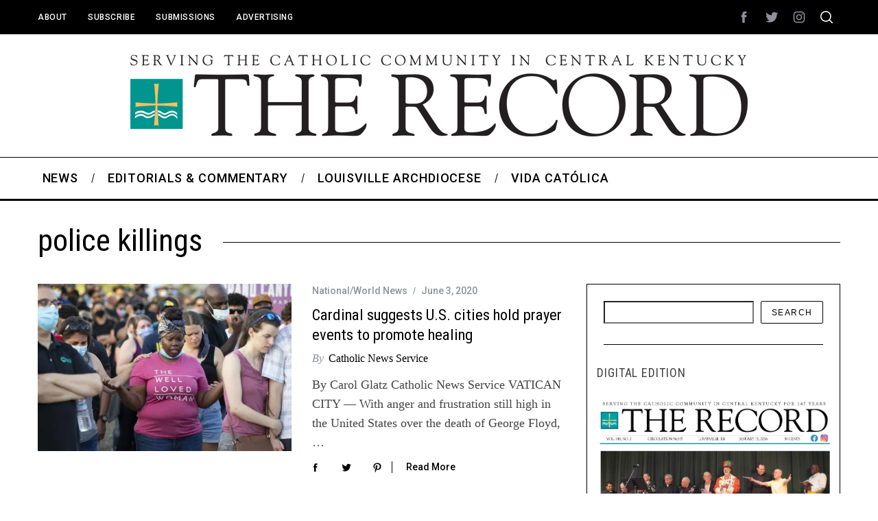

--- FILE ---
content_type: text/html; charset=UTF-8
request_url: https://therecordnewspaper.org/tag/police-killings/
body_size: 17637
content:
<!doctype html>
<html lang="en-US">
<head>
    <meta charset="UTF-8">
    <meta name="viewport" content="width=device-width, minimum-scale=1">
    <meta name="theme-color" content="#000000">
    <link rel="profile" href="http://gmpg.org/xfn/11">
    <meta name='robots' content='index, follow, max-image-preview:large, max-snippet:-1, max-video-preview:-1' />

	<!-- This site is optimized with the Yoast SEO plugin v26.8 - https://yoast.com/product/yoast-seo-wordpress/ -->
	<title>police killings Archives - The Record Newspaper</title>
	<link rel="canonical" href="https://therecordnewspaper.org/tag/police-killings/" />
	<meta property="og:locale" content="en_US" />
	<meta property="og:type" content="article" />
	<meta property="og:title" content="police killings Archives - The Record Newspaper" />
	<meta property="og:url" content="https://therecordnewspaper.org/tag/police-killings/" />
	<meta property="og:site_name" content="The Record Newspaper" />
	<meta name="twitter:card" content="summary_large_image" />
	<script type="application/ld+json" class="yoast-schema-graph">{"@context":"https://schema.org","@graph":[{"@type":"CollectionPage","@id":"https://therecordnewspaper.org/tag/police-killings/","url":"https://therecordnewspaper.org/tag/police-killings/","name":"police killings Archives - The Record Newspaper","isPartOf":{"@id":"https://therecordnewspaper.org/#website"},"primaryImageOfPage":{"@id":"https://therecordnewspaper.org/tag/police-killings/#primaryimage"},"image":{"@id":"https://therecordnewspaper.org/tag/police-killings/#primaryimage"},"thumbnailUrl":"https://i0.wp.com/therecordnewspaper.org/wp-content/uploads/2020/06/VATICAN-TURKSON-FLOYD-6.4.20.jpg?fit=800%2C528&ssl=1","breadcrumb":{"@id":"https://therecordnewspaper.org/tag/police-killings/#breadcrumb"},"inLanguage":"en-US"},{"@type":"ImageObject","inLanguage":"en-US","@id":"https://therecordnewspaper.org/tag/police-killings/#primaryimage","url":"https://i0.wp.com/therecordnewspaper.org/wp-content/uploads/2020/06/VATICAN-TURKSON-FLOYD-6.4.20.jpg?fit=800%2C528&ssl=1","contentUrl":"https://i0.wp.com/therecordnewspaper.org/wp-content/uploads/2020/06/VATICAN-TURKSON-FLOYD-6.4.20.jpg?fit=800%2C528&ssl=1","width":800,"height":528,"caption":"Protesters pray together during a protest at Memorial Plaza in Phoenix June 2, 2020, following the death of George Floyd, an African American man who was taken into custody by Minneapolis police and later died at a Minneapolis hospital. (CNS photo/Rob Schumacher, The Republic, USA TODAY NETWORK via Reuters)"},{"@type":"BreadcrumbList","@id":"https://therecordnewspaper.org/tag/police-killings/#breadcrumb","itemListElement":[{"@type":"ListItem","position":1,"name":"Home","item":"https://therecordnewspaper.org/"},{"@type":"ListItem","position":2,"name":"police killings"}]},{"@type":"WebSite","@id":"https://therecordnewspaper.org/#website","url":"https://therecordnewspaper.org/","name":"The Record Newspaper","description":"Covering the Catholic Community of Central Kentucky","potentialAction":[{"@type":"SearchAction","target":{"@type":"EntryPoint","urlTemplate":"https://therecordnewspaper.org/?s={search_term_string}"},"query-input":{"@type":"PropertyValueSpecification","valueRequired":true,"valueName":"search_term_string"}}],"inLanguage":"en-US"}]}</script>
	<!-- / Yoast SEO plugin. -->


<link rel='dns-prefetch' href='//www.googletagmanager.com' />
<link rel='dns-prefetch' href='//stats.wp.com' />
<link rel='dns-prefetch' href='//fonts.googleapis.com' />
<link rel='preconnect' href='//i0.wp.com' />
<link rel='preconnect' href='https://fonts.gstatic.com' crossorigin />
<link rel="alternate" type="application/rss+xml" title="The Record Newspaper &raquo; Feed" href="https://therecordnewspaper.org/feed/" />
<link rel="alternate" type="application/rss+xml" title="The Record Newspaper &raquo; Comments Feed" href="https://therecordnewspaper.org/comments/feed/" />
<link rel="alternate" type="application/rss+xml" title="The Record Newspaper &raquo; police killings Tag Feed" href="https://therecordnewspaper.org/tag/police-killings/feed/" />
<style id='wp-img-auto-sizes-contain-inline-css' type='text/css'>
img:is([sizes=auto i],[sizes^="auto," i]){contain-intrinsic-size:3000px 1500px}
/*# sourceURL=wp-img-auto-sizes-contain-inline-css */
</style>
<style id='wp-emoji-styles-inline-css' type='text/css'>

	img.wp-smiley, img.emoji {
		display: inline !important;
		border: none !important;
		box-shadow: none !important;
		height: 1em !important;
		width: 1em !important;
		margin: 0 0.07em !important;
		vertical-align: -0.1em !important;
		background: none !important;
		padding: 0 !important;
	}
/*# sourceURL=wp-emoji-styles-inline-css */
</style>
<style id='wp-block-library-inline-css' type='text/css'>
:root{--wp-block-synced-color:#7a00df;--wp-block-synced-color--rgb:122,0,223;--wp-bound-block-color:var(--wp-block-synced-color);--wp-editor-canvas-background:#ddd;--wp-admin-theme-color:#007cba;--wp-admin-theme-color--rgb:0,124,186;--wp-admin-theme-color-darker-10:#006ba1;--wp-admin-theme-color-darker-10--rgb:0,107,160.5;--wp-admin-theme-color-darker-20:#005a87;--wp-admin-theme-color-darker-20--rgb:0,90,135;--wp-admin-border-width-focus:2px}@media (min-resolution:192dpi){:root{--wp-admin-border-width-focus:1.5px}}.wp-element-button{cursor:pointer}:root .has-very-light-gray-background-color{background-color:#eee}:root .has-very-dark-gray-background-color{background-color:#313131}:root .has-very-light-gray-color{color:#eee}:root .has-very-dark-gray-color{color:#313131}:root .has-vivid-green-cyan-to-vivid-cyan-blue-gradient-background{background:linear-gradient(135deg,#00d084,#0693e3)}:root .has-purple-crush-gradient-background{background:linear-gradient(135deg,#34e2e4,#4721fb 50%,#ab1dfe)}:root .has-hazy-dawn-gradient-background{background:linear-gradient(135deg,#faaca8,#dad0ec)}:root .has-subdued-olive-gradient-background{background:linear-gradient(135deg,#fafae1,#67a671)}:root .has-atomic-cream-gradient-background{background:linear-gradient(135deg,#fdd79a,#004a59)}:root .has-nightshade-gradient-background{background:linear-gradient(135deg,#330968,#31cdcf)}:root .has-midnight-gradient-background{background:linear-gradient(135deg,#020381,#2874fc)}:root{--wp--preset--font-size--normal:16px;--wp--preset--font-size--huge:42px}.has-regular-font-size{font-size:1em}.has-larger-font-size{font-size:2.625em}.has-normal-font-size{font-size:var(--wp--preset--font-size--normal)}.has-huge-font-size{font-size:var(--wp--preset--font-size--huge)}.has-text-align-center{text-align:center}.has-text-align-left{text-align:left}.has-text-align-right{text-align:right}.has-fit-text{white-space:nowrap!important}#end-resizable-editor-section{display:none}.aligncenter{clear:both}.items-justified-left{justify-content:flex-start}.items-justified-center{justify-content:center}.items-justified-right{justify-content:flex-end}.items-justified-space-between{justify-content:space-between}.screen-reader-text{border:0;clip-path:inset(50%);height:1px;margin:-1px;overflow:hidden;padding:0;position:absolute;width:1px;word-wrap:normal!important}.screen-reader-text:focus{background-color:#ddd;clip-path:none;color:#444;display:block;font-size:1em;height:auto;left:5px;line-height:normal;padding:15px 23px 14px;text-decoration:none;top:5px;width:auto;z-index:100000}html :where(.has-border-color){border-style:solid}html :where([style*=border-top-color]){border-top-style:solid}html :where([style*=border-right-color]){border-right-style:solid}html :where([style*=border-bottom-color]){border-bottom-style:solid}html :where([style*=border-left-color]){border-left-style:solid}html :where([style*=border-width]){border-style:solid}html :where([style*=border-top-width]){border-top-style:solid}html :where([style*=border-right-width]){border-right-style:solid}html :where([style*=border-bottom-width]){border-bottom-style:solid}html :where([style*=border-left-width]){border-left-style:solid}html :where(img[class*=wp-image-]){height:auto;max-width:100%}:where(figure){margin:0 0 1em}html :where(.is-position-sticky){--wp-admin--admin-bar--position-offset:var(--wp-admin--admin-bar--height,0px)}@media screen and (max-width:600px){html :where(.is-position-sticky){--wp-admin--admin-bar--position-offset:0px}}

/*# sourceURL=wp-block-library-inline-css */
</style><style id='wp-block-image-inline-css' type='text/css'>
.wp-block-image>a,.wp-block-image>figure>a{display:inline-block}.wp-block-image img{box-sizing:border-box;height:auto;max-width:100%;vertical-align:bottom}@media not (prefers-reduced-motion){.wp-block-image img.hide{visibility:hidden}.wp-block-image img.show{animation:show-content-image .4s}}.wp-block-image[style*=border-radius] img,.wp-block-image[style*=border-radius]>a{border-radius:inherit}.wp-block-image.has-custom-border img{box-sizing:border-box}.wp-block-image.aligncenter{text-align:center}.wp-block-image.alignfull>a,.wp-block-image.alignwide>a{width:100%}.wp-block-image.alignfull img,.wp-block-image.alignwide img{height:auto;width:100%}.wp-block-image .aligncenter,.wp-block-image .alignleft,.wp-block-image .alignright,.wp-block-image.aligncenter,.wp-block-image.alignleft,.wp-block-image.alignright{display:table}.wp-block-image .aligncenter>figcaption,.wp-block-image .alignleft>figcaption,.wp-block-image .alignright>figcaption,.wp-block-image.aligncenter>figcaption,.wp-block-image.alignleft>figcaption,.wp-block-image.alignright>figcaption{caption-side:bottom;display:table-caption}.wp-block-image .alignleft{float:left;margin:.5em 1em .5em 0}.wp-block-image .alignright{float:right;margin:.5em 0 .5em 1em}.wp-block-image .aligncenter{margin-left:auto;margin-right:auto}.wp-block-image :where(figcaption){margin-bottom:1em;margin-top:.5em}.wp-block-image.is-style-circle-mask img{border-radius:9999px}@supports ((-webkit-mask-image:none) or (mask-image:none)) or (-webkit-mask-image:none){.wp-block-image.is-style-circle-mask img{border-radius:0;-webkit-mask-image:url('data:image/svg+xml;utf8,<svg viewBox="0 0 100 100" xmlns="http://www.w3.org/2000/svg"><circle cx="50" cy="50" r="50"/></svg>');mask-image:url('data:image/svg+xml;utf8,<svg viewBox="0 0 100 100" xmlns="http://www.w3.org/2000/svg"><circle cx="50" cy="50" r="50"/></svg>');mask-mode:alpha;-webkit-mask-position:center;mask-position:center;-webkit-mask-repeat:no-repeat;mask-repeat:no-repeat;-webkit-mask-size:contain;mask-size:contain}}:root :where(.wp-block-image.is-style-rounded img,.wp-block-image .is-style-rounded img){border-radius:9999px}.wp-block-image figure{margin:0}.wp-lightbox-container{display:flex;flex-direction:column;position:relative}.wp-lightbox-container img{cursor:zoom-in}.wp-lightbox-container img:hover+button{opacity:1}.wp-lightbox-container button{align-items:center;backdrop-filter:blur(16px) saturate(180%);background-color:#5a5a5a40;border:none;border-radius:4px;cursor:zoom-in;display:flex;height:20px;justify-content:center;opacity:0;padding:0;position:absolute;right:16px;text-align:center;top:16px;width:20px;z-index:100}@media not (prefers-reduced-motion){.wp-lightbox-container button{transition:opacity .2s ease}}.wp-lightbox-container button:focus-visible{outline:3px auto #5a5a5a40;outline:3px auto -webkit-focus-ring-color;outline-offset:3px}.wp-lightbox-container button:hover{cursor:pointer;opacity:1}.wp-lightbox-container button:focus{opacity:1}.wp-lightbox-container button:focus,.wp-lightbox-container button:hover,.wp-lightbox-container button:not(:hover):not(:active):not(.has-background){background-color:#5a5a5a40;border:none}.wp-lightbox-overlay{box-sizing:border-box;cursor:zoom-out;height:100vh;left:0;overflow:hidden;position:fixed;top:0;visibility:hidden;width:100%;z-index:100000}.wp-lightbox-overlay .close-button{align-items:center;cursor:pointer;display:flex;justify-content:center;min-height:40px;min-width:40px;padding:0;position:absolute;right:calc(env(safe-area-inset-right) + 16px);top:calc(env(safe-area-inset-top) + 16px);z-index:5000000}.wp-lightbox-overlay .close-button:focus,.wp-lightbox-overlay .close-button:hover,.wp-lightbox-overlay .close-button:not(:hover):not(:active):not(.has-background){background:none;border:none}.wp-lightbox-overlay .lightbox-image-container{height:var(--wp--lightbox-container-height);left:50%;overflow:hidden;position:absolute;top:50%;transform:translate(-50%,-50%);transform-origin:top left;width:var(--wp--lightbox-container-width);z-index:9999999999}.wp-lightbox-overlay .wp-block-image{align-items:center;box-sizing:border-box;display:flex;height:100%;justify-content:center;margin:0;position:relative;transform-origin:0 0;width:100%;z-index:3000000}.wp-lightbox-overlay .wp-block-image img{height:var(--wp--lightbox-image-height);min-height:var(--wp--lightbox-image-height);min-width:var(--wp--lightbox-image-width);width:var(--wp--lightbox-image-width)}.wp-lightbox-overlay .wp-block-image figcaption{display:none}.wp-lightbox-overlay button{background:none;border:none}.wp-lightbox-overlay .scrim{background-color:#fff;height:100%;opacity:.9;position:absolute;width:100%;z-index:2000000}.wp-lightbox-overlay.active{visibility:visible}@media not (prefers-reduced-motion){.wp-lightbox-overlay.active{animation:turn-on-visibility .25s both}.wp-lightbox-overlay.active img{animation:turn-on-visibility .35s both}.wp-lightbox-overlay.show-closing-animation:not(.active){animation:turn-off-visibility .35s both}.wp-lightbox-overlay.show-closing-animation:not(.active) img{animation:turn-off-visibility .25s both}.wp-lightbox-overlay.zoom.active{animation:none;opacity:1;visibility:visible}.wp-lightbox-overlay.zoom.active .lightbox-image-container{animation:lightbox-zoom-in .4s}.wp-lightbox-overlay.zoom.active .lightbox-image-container img{animation:none}.wp-lightbox-overlay.zoom.active .scrim{animation:turn-on-visibility .4s forwards}.wp-lightbox-overlay.zoom.show-closing-animation:not(.active){animation:none}.wp-lightbox-overlay.zoom.show-closing-animation:not(.active) .lightbox-image-container{animation:lightbox-zoom-out .4s}.wp-lightbox-overlay.zoom.show-closing-animation:not(.active) .lightbox-image-container img{animation:none}.wp-lightbox-overlay.zoom.show-closing-animation:not(.active) .scrim{animation:turn-off-visibility .4s forwards}}@keyframes show-content-image{0%{visibility:hidden}99%{visibility:hidden}to{visibility:visible}}@keyframes turn-on-visibility{0%{opacity:0}to{opacity:1}}@keyframes turn-off-visibility{0%{opacity:1;visibility:visible}99%{opacity:0;visibility:visible}to{opacity:0;visibility:hidden}}@keyframes lightbox-zoom-in{0%{transform:translate(calc((-100vw + var(--wp--lightbox-scrollbar-width))/2 + var(--wp--lightbox-initial-left-position)),calc(-50vh + var(--wp--lightbox-initial-top-position))) scale(var(--wp--lightbox-scale))}to{transform:translate(-50%,-50%) scale(1)}}@keyframes lightbox-zoom-out{0%{transform:translate(-50%,-50%) scale(1);visibility:visible}99%{visibility:visible}to{transform:translate(calc((-100vw + var(--wp--lightbox-scrollbar-width))/2 + var(--wp--lightbox-initial-left-position)),calc(-50vh + var(--wp--lightbox-initial-top-position))) scale(var(--wp--lightbox-scale));visibility:hidden}}
/*# sourceURL=https://therecordnewspaper.org/wp-includes/blocks/image/style.min.css */
</style>
<style id='wp-block-search-inline-css' type='text/css'>
.wp-block-search__button{margin-left:10px;word-break:normal}.wp-block-search__button.has-icon{line-height:0}.wp-block-search__button svg{height:1.25em;min-height:24px;min-width:24px;width:1.25em;fill:currentColor;vertical-align:text-bottom}:where(.wp-block-search__button){border:1px solid #ccc;padding:6px 10px}.wp-block-search__inside-wrapper{display:flex;flex:auto;flex-wrap:nowrap;max-width:100%}.wp-block-search__label{width:100%}.wp-block-search.wp-block-search__button-only .wp-block-search__button{box-sizing:border-box;display:flex;flex-shrink:0;justify-content:center;margin-left:0;max-width:100%}.wp-block-search.wp-block-search__button-only .wp-block-search__inside-wrapper{min-width:0!important;transition-property:width}.wp-block-search.wp-block-search__button-only .wp-block-search__input{flex-basis:100%;transition-duration:.3s}.wp-block-search.wp-block-search__button-only.wp-block-search__searchfield-hidden,.wp-block-search.wp-block-search__button-only.wp-block-search__searchfield-hidden .wp-block-search__inside-wrapper{overflow:hidden}.wp-block-search.wp-block-search__button-only.wp-block-search__searchfield-hidden .wp-block-search__input{border-left-width:0!important;border-right-width:0!important;flex-basis:0;flex-grow:0;margin:0;min-width:0!important;padding-left:0!important;padding-right:0!important;width:0!important}:where(.wp-block-search__input){appearance:none;border:1px solid #949494;flex-grow:1;font-family:inherit;font-size:inherit;font-style:inherit;font-weight:inherit;letter-spacing:inherit;line-height:inherit;margin-left:0;margin-right:0;min-width:3rem;padding:8px;text-decoration:unset!important;text-transform:inherit}:where(.wp-block-search__button-inside .wp-block-search__inside-wrapper){background-color:#fff;border:1px solid #949494;box-sizing:border-box;padding:4px}:where(.wp-block-search__button-inside .wp-block-search__inside-wrapper) .wp-block-search__input{border:none;border-radius:0;padding:0 4px}:where(.wp-block-search__button-inside .wp-block-search__inside-wrapper) .wp-block-search__input:focus{outline:none}:where(.wp-block-search__button-inside .wp-block-search__inside-wrapper) :where(.wp-block-search__button){padding:4px 8px}.wp-block-search.aligncenter .wp-block-search__inside-wrapper{margin:auto}.wp-block[data-align=right] .wp-block-search.wp-block-search__button-only .wp-block-search__inside-wrapper{float:right}
/*# sourceURL=https://therecordnewspaper.org/wp-includes/blocks/search/style.min.css */
</style>
<style id='wp-block-columns-inline-css' type='text/css'>
.wp-block-columns{box-sizing:border-box;display:flex;flex-wrap:wrap!important}@media (min-width:782px){.wp-block-columns{flex-wrap:nowrap!important}}.wp-block-columns{align-items:normal!important}.wp-block-columns.are-vertically-aligned-top{align-items:flex-start}.wp-block-columns.are-vertically-aligned-center{align-items:center}.wp-block-columns.are-vertically-aligned-bottom{align-items:flex-end}@media (max-width:781px){.wp-block-columns:not(.is-not-stacked-on-mobile)>.wp-block-column{flex-basis:100%!important}}@media (min-width:782px){.wp-block-columns:not(.is-not-stacked-on-mobile)>.wp-block-column{flex-basis:0;flex-grow:1}.wp-block-columns:not(.is-not-stacked-on-mobile)>.wp-block-column[style*=flex-basis]{flex-grow:0}}.wp-block-columns.is-not-stacked-on-mobile{flex-wrap:nowrap!important}.wp-block-columns.is-not-stacked-on-mobile>.wp-block-column{flex-basis:0;flex-grow:1}.wp-block-columns.is-not-stacked-on-mobile>.wp-block-column[style*=flex-basis]{flex-grow:0}:where(.wp-block-columns){margin-bottom:1.75em}:where(.wp-block-columns.has-background){padding:1.25em 2.375em}.wp-block-column{flex-grow:1;min-width:0;overflow-wrap:break-word;word-break:break-word}.wp-block-column.is-vertically-aligned-top{align-self:flex-start}.wp-block-column.is-vertically-aligned-center{align-self:center}.wp-block-column.is-vertically-aligned-bottom{align-self:flex-end}.wp-block-column.is-vertically-aligned-stretch{align-self:stretch}.wp-block-column.is-vertically-aligned-bottom,.wp-block-column.is-vertically-aligned-center,.wp-block-column.is-vertically-aligned-top{width:100%}
/*# sourceURL=https://therecordnewspaper.org/wp-includes/blocks/columns/style.min.css */
</style>
<style id='global-styles-inline-css' type='text/css'>
:root{--wp--preset--aspect-ratio--square: 1;--wp--preset--aspect-ratio--4-3: 4/3;--wp--preset--aspect-ratio--3-4: 3/4;--wp--preset--aspect-ratio--3-2: 3/2;--wp--preset--aspect-ratio--2-3: 2/3;--wp--preset--aspect-ratio--16-9: 16/9;--wp--preset--aspect-ratio--9-16: 9/16;--wp--preset--color--black: #000000;--wp--preset--color--cyan-bluish-gray: #abb8c3;--wp--preset--color--white: #ffffff;--wp--preset--color--pale-pink: #f78da7;--wp--preset--color--vivid-red: #cf2e2e;--wp--preset--color--luminous-vivid-orange: #ff6900;--wp--preset--color--luminous-vivid-amber: #fcb900;--wp--preset--color--light-green-cyan: #7bdcb5;--wp--preset--color--vivid-green-cyan: #00d084;--wp--preset--color--pale-cyan-blue: #8ed1fc;--wp--preset--color--vivid-cyan-blue: #0693e3;--wp--preset--color--vivid-purple: #9b51e0;--wp--preset--gradient--vivid-cyan-blue-to-vivid-purple: linear-gradient(135deg,rgb(6,147,227) 0%,rgb(155,81,224) 100%);--wp--preset--gradient--light-green-cyan-to-vivid-green-cyan: linear-gradient(135deg,rgb(122,220,180) 0%,rgb(0,208,130) 100%);--wp--preset--gradient--luminous-vivid-amber-to-luminous-vivid-orange: linear-gradient(135deg,rgb(252,185,0) 0%,rgb(255,105,0) 100%);--wp--preset--gradient--luminous-vivid-orange-to-vivid-red: linear-gradient(135deg,rgb(255,105,0) 0%,rgb(207,46,46) 100%);--wp--preset--gradient--very-light-gray-to-cyan-bluish-gray: linear-gradient(135deg,rgb(238,238,238) 0%,rgb(169,184,195) 100%);--wp--preset--gradient--cool-to-warm-spectrum: linear-gradient(135deg,rgb(74,234,220) 0%,rgb(151,120,209) 20%,rgb(207,42,186) 40%,rgb(238,44,130) 60%,rgb(251,105,98) 80%,rgb(254,248,76) 100%);--wp--preset--gradient--blush-light-purple: linear-gradient(135deg,rgb(255,206,236) 0%,rgb(152,150,240) 100%);--wp--preset--gradient--blush-bordeaux: linear-gradient(135deg,rgb(254,205,165) 0%,rgb(254,45,45) 50%,rgb(107,0,62) 100%);--wp--preset--gradient--luminous-dusk: linear-gradient(135deg,rgb(255,203,112) 0%,rgb(199,81,192) 50%,rgb(65,88,208) 100%);--wp--preset--gradient--pale-ocean: linear-gradient(135deg,rgb(255,245,203) 0%,rgb(182,227,212) 50%,rgb(51,167,181) 100%);--wp--preset--gradient--electric-grass: linear-gradient(135deg,rgb(202,248,128) 0%,rgb(113,206,126) 100%);--wp--preset--gradient--midnight: linear-gradient(135deg,rgb(2,3,129) 0%,rgb(40,116,252) 100%);--wp--preset--font-size--small: 13px;--wp--preset--font-size--medium: 20px;--wp--preset--font-size--large: 36px;--wp--preset--font-size--x-large: 42px;--wp--preset--spacing--20: 0.44rem;--wp--preset--spacing--30: 0.67rem;--wp--preset--spacing--40: 1rem;--wp--preset--spacing--50: 1.5rem;--wp--preset--spacing--60: 2.25rem;--wp--preset--spacing--70: 3.38rem;--wp--preset--spacing--80: 5.06rem;--wp--preset--shadow--natural: 6px 6px 9px rgba(0, 0, 0, 0.2);--wp--preset--shadow--deep: 12px 12px 50px rgba(0, 0, 0, 0.4);--wp--preset--shadow--sharp: 6px 6px 0px rgba(0, 0, 0, 0.2);--wp--preset--shadow--outlined: 6px 6px 0px -3px rgb(255, 255, 255), 6px 6px rgb(0, 0, 0);--wp--preset--shadow--crisp: 6px 6px 0px rgb(0, 0, 0);}:where(.is-layout-flex){gap: 0.5em;}:where(.is-layout-grid){gap: 0.5em;}body .is-layout-flex{display: flex;}.is-layout-flex{flex-wrap: wrap;align-items: center;}.is-layout-flex > :is(*, div){margin: 0;}body .is-layout-grid{display: grid;}.is-layout-grid > :is(*, div){margin: 0;}:where(.wp-block-columns.is-layout-flex){gap: 2em;}:where(.wp-block-columns.is-layout-grid){gap: 2em;}:where(.wp-block-post-template.is-layout-flex){gap: 1.25em;}:where(.wp-block-post-template.is-layout-grid){gap: 1.25em;}.has-black-color{color: var(--wp--preset--color--black) !important;}.has-cyan-bluish-gray-color{color: var(--wp--preset--color--cyan-bluish-gray) !important;}.has-white-color{color: var(--wp--preset--color--white) !important;}.has-pale-pink-color{color: var(--wp--preset--color--pale-pink) !important;}.has-vivid-red-color{color: var(--wp--preset--color--vivid-red) !important;}.has-luminous-vivid-orange-color{color: var(--wp--preset--color--luminous-vivid-orange) !important;}.has-luminous-vivid-amber-color{color: var(--wp--preset--color--luminous-vivid-amber) !important;}.has-light-green-cyan-color{color: var(--wp--preset--color--light-green-cyan) !important;}.has-vivid-green-cyan-color{color: var(--wp--preset--color--vivid-green-cyan) !important;}.has-pale-cyan-blue-color{color: var(--wp--preset--color--pale-cyan-blue) !important;}.has-vivid-cyan-blue-color{color: var(--wp--preset--color--vivid-cyan-blue) !important;}.has-vivid-purple-color{color: var(--wp--preset--color--vivid-purple) !important;}.has-black-background-color{background-color: var(--wp--preset--color--black) !important;}.has-cyan-bluish-gray-background-color{background-color: var(--wp--preset--color--cyan-bluish-gray) !important;}.has-white-background-color{background-color: var(--wp--preset--color--white) !important;}.has-pale-pink-background-color{background-color: var(--wp--preset--color--pale-pink) !important;}.has-vivid-red-background-color{background-color: var(--wp--preset--color--vivid-red) !important;}.has-luminous-vivid-orange-background-color{background-color: var(--wp--preset--color--luminous-vivid-orange) !important;}.has-luminous-vivid-amber-background-color{background-color: var(--wp--preset--color--luminous-vivid-amber) !important;}.has-light-green-cyan-background-color{background-color: var(--wp--preset--color--light-green-cyan) !important;}.has-vivid-green-cyan-background-color{background-color: var(--wp--preset--color--vivid-green-cyan) !important;}.has-pale-cyan-blue-background-color{background-color: var(--wp--preset--color--pale-cyan-blue) !important;}.has-vivid-cyan-blue-background-color{background-color: var(--wp--preset--color--vivid-cyan-blue) !important;}.has-vivid-purple-background-color{background-color: var(--wp--preset--color--vivid-purple) !important;}.has-black-border-color{border-color: var(--wp--preset--color--black) !important;}.has-cyan-bluish-gray-border-color{border-color: var(--wp--preset--color--cyan-bluish-gray) !important;}.has-white-border-color{border-color: var(--wp--preset--color--white) !important;}.has-pale-pink-border-color{border-color: var(--wp--preset--color--pale-pink) !important;}.has-vivid-red-border-color{border-color: var(--wp--preset--color--vivid-red) !important;}.has-luminous-vivid-orange-border-color{border-color: var(--wp--preset--color--luminous-vivid-orange) !important;}.has-luminous-vivid-amber-border-color{border-color: var(--wp--preset--color--luminous-vivid-amber) !important;}.has-light-green-cyan-border-color{border-color: var(--wp--preset--color--light-green-cyan) !important;}.has-vivid-green-cyan-border-color{border-color: var(--wp--preset--color--vivid-green-cyan) !important;}.has-pale-cyan-blue-border-color{border-color: var(--wp--preset--color--pale-cyan-blue) !important;}.has-vivid-cyan-blue-border-color{border-color: var(--wp--preset--color--vivid-cyan-blue) !important;}.has-vivid-purple-border-color{border-color: var(--wp--preset--color--vivid-purple) !important;}.has-vivid-cyan-blue-to-vivid-purple-gradient-background{background: var(--wp--preset--gradient--vivid-cyan-blue-to-vivid-purple) !important;}.has-light-green-cyan-to-vivid-green-cyan-gradient-background{background: var(--wp--preset--gradient--light-green-cyan-to-vivid-green-cyan) !important;}.has-luminous-vivid-amber-to-luminous-vivid-orange-gradient-background{background: var(--wp--preset--gradient--luminous-vivid-amber-to-luminous-vivid-orange) !important;}.has-luminous-vivid-orange-to-vivid-red-gradient-background{background: var(--wp--preset--gradient--luminous-vivid-orange-to-vivid-red) !important;}.has-very-light-gray-to-cyan-bluish-gray-gradient-background{background: var(--wp--preset--gradient--very-light-gray-to-cyan-bluish-gray) !important;}.has-cool-to-warm-spectrum-gradient-background{background: var(--wp--preset--gradient--cool-to-warm-spectrum) !important;}.has-blush-light-purple-gradient-background{background: var(--wp--preset--gradient--blush-light-purple) !important;}.has-blush-bordeaux-gradient-background{background: var(--wp--preset--gradient--blush-bordeaux) !important;}.has-luminous-dusk-gradient-background{background: var(--wp--preset--gradient--luminous-dusk) !important;}.has-pale-ocean-gradient-background{background: var(--wp--preset--gradient--pale-ocean) !important;}.has-electric-grass-gradient-background{background: var(--wp--preset--gradient--electric-grass) !important;}.has-midnight-gradient-background{background: var(--wp--preset--gradient--midnight) !important;}.has-small-font-size{font-size: var(--wp--preset--font-size--small) !important;}.has-medium-font-size{font-size: var(--wp--preset--font-size--medium) !important;}.has-large-font-size{font-size: var(--wp--preset--font-size--large) !important;}.has-x-large-font-size{font-size: var(--wp--preset--font-size--x-large) !important;}
:where(.wp-block-columns.is-layout-flex){gap: 2em;}:where(.wp-block-columns.is-layout-grid){gap: 2em;}
/*# sourceURL=global-styles-inline-css */
</style>
<style id='core-block-supports-inline-css' type='text/css'>
.wp-container-core-columns-is-layout-9d6595d7{flex-wrap:nowrap;}
/*# sourceURL=core-block-supports-inline-css */
</style>

<style id='classic-theme-styles-inline-css' type='text/css'>
/*! This file is auto-generated */
.wp-block-button__link{color:#fff;background-color:#32373c;border-radius:9999px;box-shadow:none;text-decoration:none;padding:calc(.667em + 2px) calc(1.333em + 2px);font-size:1.125em}.wp-block-file__button{background:#32373c;color:#fff;text-decoration:none}
/*# sourceURL=/wp-includes/css/classic-themes.min.css */
</style>
<link rel='stylesheet' id='sc-frontend-style-css' href='https://therecordnewspaper.org/wp-content/plugins/shortcodes-indep/css/frontend-style.css?ver=6.9' type='text/css' media='all' />
<link rel='stylesheet' id='extendify-utility-styles-css' href='https://therecordnewspaper.org/wp-content/plugins/extendify/public/build/utility-minimum.css?ver=6.9' type='text/css' media='all' />
<link rel='stylesheet' id='parent-style-css' href='https://therecordnewspaper.org/wp-content/themes/simplemag/style.css?ver=6.9' type='text/css' media='all' />
<link rel='stylesheet' id='main-style-css' href='https://therecordnewspaper.org/wp-content/themes/simplemag-child/style.css?ver=6.9' type='text/css' media='all' />
<link rel="preload" as="style" href="https://fonts.googleapis.com/css?family=Roboto:500%7CRoboto%20Condensed:400&#038;display=swap&#038;ver=1767625752" /><link rel="stylesheet" href="https://fonts.googleapis.com/css?family=Roboto:500%7CRoboto%20Condensed:400&#038;display=swap&#038;ver=1767625752" media="print" onload="this.media='all'"><noscript><link rel="stylesheet" href="https://fonts.googleapis.com/css?family=Roboto:500%7CRoboto%20Condensed:400&#038;display=swap&#038;ver=1767625752" /></noscript><style id='simplemag-inline-css-inline-css' type='text/css'>
:root { --site-background: #fff; --site-color: #444; --hp-sections-space: 100px; } .site-header .site-branding { max-width: 900px; } .main-menu .sub-links .active-link, .main-menu .mega-menu-item:hover .item-title a, .main-menu > ul > .sub-menu-columns > .sub-menu > .sub-links > li > a { color: #f7971d; } .main-menu .sub-menu-two-columns > .sub-menu > .sub-links li a:after { background-color: #f7971d; } .main-menu .posts-loading:after { border-top-color: #f7971d; border-bottom-color: #f7971d; } .main-menu > ul > .link-arrow > a > span:after { border-color: transparent transparent #f7971d; } .main-menu > ul > li > .sub-menu { border-top-color: #f7971d; } .sidebar .widget { border-bottom-color: #000; } .footer-sidebar .widget_rss li:after, .footer-sidebar .widget_pages li:after, .footer-sidebar .widget_nav_menu li:after, .footer-sidebar .widget_categories ul li:after, .footer-sidebar .widget_recent_entries li:after, .footer-sidebar .widget_recent_comments li:after, .widget_nav_menu li:not(:last-of-type):after { background-color: #585b61; } .entry-title, .section-title { text-transform: capitalize; } @media only screen and (min-width: 960px) { .gallery-carousel__image img { height: 580px; } } .global-sliders .entry-title, .full-width-image .title, .full-width-video .title {font-size: 18px;} @media screen and (min-width: 300px) { .global-sliders .entry-title, .full-width-image .title, .full-width-video .title { font-size: calc(18px + (42 - 18) * ((100vw - 300px) / (1600 - 300))); } } @media screen and (min-width: 1600px) { .global-sliders .entry-title, .full-width-image .title, .full-width-video .title {font-size: 42px;} }.section-title .title {font-size: 22px;} @media screen and (min-width: 300px) { .section-title .title { font-size: calc(22px + (50 - 22) * ((100vw - 300px) / (1600 - 300))); } } @media screen and (min-width: 1600px) { .section-title .title {font-size: 50px;} }.page-title .entry-title {font-size: 24px;} @media screen and (min-width: 300px) { .page-title .entry-title { font-size: calc(24px + (52 - 24) * ((100vw - 300px) / (1600 - 300))); } } @media screen and (min-width: 1600px) { .page-title .entry-title {font-size: 52px;} }.entries .entry-title {font-size: 18px;} @media screen and (min-width: 300px) { .entries .entry-title { font-size: calc(18px + (24 - 18) * ((100vw - 300px) / (1600 - 300))); } } @media screen and (min-width: 1600px) { .entries .entry-title {font-size: 24px;} }/* Custom CSS */#gallery-carousel { max-height: 420px; } .layout-full .title-with-sep .entry-title { text-transform: none; } .entry-title { text-transform: none; } .entry-header h4 { text-transform: none; } .nav-previous a { text-transform: none; } .nav-next a { text-transform: none; } figure.entry-image { opacity: unset !important; }
/*# sourceURL=simplemag-inline-css-inline-css */
</style>
<script type="text/javascript" src="https://therecordnewspaper.org/wp-includes/js/jquery/jquery.min.js?ver=3.7.1" id="jquery-core-js"></script>
<script type="text/javascript" src="https://therecordnewspaper.org/wp-includes/js/jquery/jquery-migrate.min.js?ver=3.4.1" id="jquery-migrate-js"></script>

<!-- Google tag (gtag.js) snippet added by Site Kit -->
<!-- Google Analytics snippet added by Site Kit -->
<script type="text/javascript" src="https://www.googletagmanager.com/gtag/js?id=GT-WR4W3RF" id="google_gtagjs-js" async></script>
<script type="text/javascript" id="google_gtagjs-js-after">
/* <![CDATA[ */
window.dataLayer = window.dataLayer || [];function gtag(){dataLayer.push(arguments);}
gtag("set","linker",{"domains":["therecordnewspaper.org"]});
gtag("js", new Date());
gtag("set", "developer_id.dZTNiMT", true);
gtag("config", "GT-WR4W3RF");
//# sourceURL=google_gtagjs-js-after
/* ]]> */
</script>
<link rel="https://api.w.org/" href="https://therecordnewspaper.org/wp-json/" /><link rel="alternate" title="JSON" type="application/json" href="https://therecordnewspaper.org/wp-json/wp/v2/tags/5050" /><link rel="EditURI" type="application/rsd+xml" title="RSD" href="https://therecordnewspaper.org/xmlrpc.php?rsd" />
<meta name="generator" content="WordPress 6.9" />
<meta name="generator" content="Redux 4.5.10" /><meta name="generator" content="Site Kit by Google 1.170.0" />	<style>img#wpstats{display:none}</style>
		<script type="text/javascript">
			
</script>
<!-- There is no amphtml version available for this URL. --><link rel="icon" href="https://i0.wp.com/therecordnewspaper.org/wp-content/uploads/2023/02/Record-icon-lg.jpg?fit=32%2C32&#038;ssl=1" sizes="32x32" />
<link rel="icon" href="https://i0.wp.com/therecordnewspaper.org/wp-content/uploads/2023/02/Record-icon-lg.jpg?fit=192%2C192&#038;ssl=1" sizes="192x192" />
<link rel="apple-touch-icon" href="https://i0.wp.com/therecordnewspaper.org/wp-content/uploads/2023/02/Record-icon-lg.jpg?fit=180%2C180&#038;ssl=1" />
<meta name="msapplication-TileImage" content="https://i0.wp.com/therecordnewspaper.org/wp-content/uploads/2023/02/Record-icon-lg.jpg?fit=270%2C270&#038;ssl=1" />
<style id="ti_option-dynamic-css" title="dynamic-css" class="redux-options-output">:root{--font_titles-font-family:Roboto Condensed;--font_titles-font-weight:400;--titles_size-font-size:50px;--silder_titles_size-font-size:42px;--post_item_titles_size-font-size:24px;--single_font_size-font-size:52px;--entry_content_font-font-size:18px;--entry_content_font-line-height:28px;--main_site_color:#00938d;--secondary_site_color:#f7971d;--header_site_color:#ffffff;--site_top_strip_links-regular:#ffffff;--site_top_strip_links-hover:#f7971d;--slider_tint:#000000;--slider_tint_strength:0.1;--slider_tint_strength_hover:0.5;--footer_color:#242628;--footer_titles:#f7971d;--footer_text:#8c919b;--footer_links-regular:#f7971d;--footer_links-hover:#f7971d;}.menu, .entry-meta, .see-more, .read-more, .read-more-link, .nav-title, .related-posts-tabs li a, #submit, .copyright{font-family:Roboto;font-weight:500;font-style:normal;}.secondary-menu > ul > li{font-size:12px;}.main-menu > ul > li{font-size:18px;}.top-strip, .secondary-menu .sub-menu, .top-strip .search-form input[type="text"], .top-strip .social li ul{background-color:#000000;}.top-strip{border-bottom:0px solid #000;}.top-strip .social li a{color:#8c919b;}.main-menu{background-color:#ffffff;}.main-menu > ul > li{color:#000;}.main-menu > ul > li:hover{color:#333;}.main-menu > ul > li > a:before{background-color:#eeeeee;}.main-menu{border-top:1px solid #000;}.main-menu{border-bottom:3px solid #000;}.main-menu .sub-menu{background-color:#000000;}.main-menu .sub-menu li, .mega-menu-posts .item-title{color:#ffffff;}.main-menu .sub-menu li:hover, .mega-menu-posts .item-title:hover{color:#f7971d;}.sidebar{border-top:1px solid #000;border-bottom:1px solid #000;border-left:1px solid #000;border-right:1px solid #000;}.slide-dock{background-color:#ffffff;}.slide-dock__title, .slide-dock p{color:#000000;}.slide-dock .entry-meta a, .slide-dock .entry-title{color:#000000;}.footer-border-top, .footer-sidebar .widget-area:before, .footer-sidebar .widget{border-top:1px dotted #585b61;border-bottom:1px dotted #585b61;border-left:1px dotted #585b61;border-right:1px dotted #585b61;}.full-width-sidebar{background-color:#f8f8f8;}.full-width-sidebar, .full-width-sidebar a{color:#000;}.copyright{background-color:#222222;}.copyright, .copyright a{color:#8c919b;}.copyright{border-top:0px dotted #585b61;}</style></head>

<body class="archive tag tag-police-killings tag-5050 wp-embed-responsive wp-theme-simplemag wp-child-theme-simplemag-child simplemag-5-5 simplemag-child-theme ltr text-left layout-full">

    <section class="no-print top-strip">

        
        <div class="wrapper">

            <div id="mobile-menu-reveal" class="icon-button mobile-menu-reveal"><i class="hamburger-icon"></i></div>

            
            
        <nav class="secondary-menu" role="navigation" aria-label="Secondary Menu"><ul id="secondary_menu" class="menu"><li id="menu-item-66384" class="menu-item menu-item-type-post_type menu-item-object-page menu-item-has-children menu-item-66384"><a href="https://therecordnewspaper.org/about-2/">About</a>
<ul class="sub-menu">
	<li id="menu-item-66401" class="menu-item menu-item-type-post_type menu-item-object-page menu-item-66401"><a href="https://therecordnewspaper.org/about-2/contact-us/">Contact Us</a></li>
	<li id="menu-item-66403" class="menu-item menu-item-type-custom menu-item-object-custom menu-item-66403"><a href="https://enews.therecordnewspaper.org/">Digital Edition</a></li>
	<li id="menu-item-66402" class="menu-item menu-item-type-custom menu-item-object-custom menu-item-66402"><a href="https://www.archlou.org/">Archdiocese of Louisville</a></li>
	<li id="menu-item-74787" class="menu-item menu-item-type-post_type menu-item-object-page menu-item-privacy-policy menu-item-74787"><a rel="privacy-policy" href="https://therecordnewspaper.org/privacy-policy/">Privacy Policy</a></li>
</ul>
</li>
<li id="menu-item-76811" class="menu-item menu-item-type-post_type menu-item-object-page menu-item-has-children menu-item-76811"><a href="https://therecordnewspaper.org/subscribe/">Subscribe</a>
<ul class="sub-menu">
	<li id="menu-item-76815" class="menu-item menu-item-type-post_type menu-item-object-page menu-item-76815"><a href="https://therecordnewspaper.org/print-subscription/">Print Subscription</a></li>
	<li id="menu-item-76805" class="menu-item menu-item-type-custom menu-item-object-custom menu-item-76805"><a href="https://lp.constantcontactpages.com/sl/ofSP3yc/TheRecordNewslettersignup">e-Newsletter</a></li>
	<li id="menu-item-76804" class="menu-item menu-item-type-post_type menu-item-object-page menu-item-76804"><a href="https://therecordnewspaper.org/change-of-address/">Change of address</a></li>
</ul>
</li>
<li id="menu-item-66391" class="menu-item menu-item-type-post_type menu-item-object-page menu-item-has-children menu-item-66391"><a href="https://therecordnewspaper.org/submissions/">Submissions</a>
<ul class="sub-menu">
	<li id="menu-item-66406" class="menu-item menu-item-type-post_type menu-item-object-page menu-item-66406"><a href="https://therecordnewspaper.org/submissions/news-events/">News &amp; Events</a></li>
	<li id="menu-item-66400" class="menu-item menu-item-type-post_type menu-item-object-page menu-item-66400"><a href="https://therecordnewspaper.org/submissions/anniversary-announcements/">Anniversary Announcements</a></li>
	<li id="menu-item-70785" class="menu-item menu-item-type-post_type menu-item-object-page menu-item-70785"><a href="https://therecordnewspaper.org/submissions/bridal-announcements/">Marriage Announcements</a></li>
	<li id="menu-item-87858" class="menu-item menu-item-type-post_type menu-item-object-page menu-item-87858"><a href="https://therecordnewspaper.org/pilgrims-of-hope/">Pilgrims of Hope</a></li>
	<li id="menu-item-88059" class="menu-item menu-item-type-post_type menu-item-object-page menu-item-88059"><a href="https://therecordnewspaper.org/recognize-a-hidden-ministry-in-your-parish/">Hidden Ministry</a></li>
</ul>
</li>
<li id="menu-item-66385" class="menu-item menu-item-type-post_type menu-item-object-page menu-item-has-children menu-item-66385"><a href="https://therecordnewspaper.org/advertising/">Advertising</a>
<ul class="sub-menu">
	<li id="menu-item-72898" class="menu-item menu-item-type-post_type menu-item-object-page menu-item-72898"><a href="https://therecordnewspaper.org/advertising/fish-fry-listing-submission-2024/">Lenten Dining</a></li>
	<li id="menu-item-72933" class="menu-item menu-item-type-post_type menu-item-object-page menu-item-72933"><a href="https://therecordnewspaper.org/graduation-issue/">Graduation Issue</a></li>
	<li id="menu-item-66408" class="menu-item menu-item-type-post_type menu-item-object-page menu-item-66408"><a href="https://therecordnewspaper.org/picnic-guide/">Picnic Advertising</a></li>
	<li id="menu-item-66390" class="menu-item menu-item-type-post_type menu-item-object-page menu-item-66390"><a href="https://therecordnewspaper.org/advertising/special-advertising-opps/">Special Advertising Opportunities</a></li>
	<li id="menu-item-66404" class="menu-item menu-item-type-post_type menu-item-object-page menu-item-66404"><a href="https://therecordnewspaper.org/advertising/classified-coupon/">Classified Coupon</a></li>
	<li id="menu-item-66386" class="menu-item menu-item-type-post_type menu-item-object-page menu-item-66386"><a href="https://therecordnewspaper.org/advertising/rates-2/">Rates</a></li>
	<li id="menu-item-66407" class="menu-item menu-item-type-post_type menu-item-object-page menu-item-66407"><a href="https://therecordnewspaper.org/advertising-policies/">ADVERTISING POLICIES</a></li>
</ul>
</li>
</ul></nav>
            
                <div class="right-side">

                    <ul class="social">
		<li><a href="#" class="social-share-link"><svg class="sm-svg-icon icon-share" width="22" height="22" aria-hidden="true" role="img" focusable="false" xmlns="http://www.w3.org/2000/svg" viewBox="0 0 1792 1792"><path d="M1792 640q0 26-19 45l-512 512q-19 19-45 19t-45-19-19-45V896H928q-98 0-175.5 6t-154 21.5-133 42.5-105.5 69.5-80 101-48.5 138.5-17.5 181q0 55 5 123 0 6 2.5 23.5t2.5 26.5q0 15-8.5 25t-23.5 10q-16 0-28-17-7-9-13-22t-13.5-30-10.5-24Q0 1286 0 1120q0-199 53-333 162-403 875-403h224V128q0-26 19-45t45-19 45 19l512 512q19 19 19 45z"></path></svg></a>
			<ul><li><a href="https://www.facebook.com/pages/The-Record-Archdiocese-of-Louisville/181092775311332" class="link-facebook" target="_blank"><svg class="sm-svg-icon icon-facebook" width="22" height="22" aria-hidden="true" role="img" focusable="false" viewBox="0 0 24 24" version="1.1" xmlns="http://www.w3.org/2000/svg" xmlns:xlink="http://www.w3.org/1999/xlink"><path d="M15.717 8.828h-2.848V6.96c0-.701.465-.865.792-.865h2.01V3.011L12.903 3C9.83 3 9.131 5.3 9.131 6.773v2.055H7.353v3.179h1.778V21h3.738v-8.993h2.522l.326-3.179z"/></svg></a></li><li><a href="https://www.twitter.com/Record_Archlou" class="link-twitter" target="_blank"><svg class="sm-svg-icon icon-twitter" width="22" height="22" aria-hidden="true" role="img" focusable="false" viewBox="0 0 24 24" version="1.1" xmlns="http://www.w3.org/2000/svg" xmlns:xlink="http://www.w3.org/1999/xlink"><path d="M22.23,5.924c-0.736,0.326-1.527,0.547-2.357,0.646c0.847-0.508,1.498-1.312,1.804-2.27 c-0.793,0.47-1.671,0.812-2.606,0.996C18.324,4.498,17.257,4,16.077,4c-2.266,0-4.103,1.837-4.103,4.103 c0,0.322,0.036,0.635,0.106,0.935C8.67,8.867,5.647,7.234,3.623,4.751C3.27,5.357,3.067,6.062,3.067,6.814 c0,1.424,0.724,2.679,1.825,3.415c-0.673-0.021-1.305-0.206-1.859-0.513c0,0.017,0,0.034,0,0.052c0,1.988,1.414,3.647,3.292,4.023 c-0.344,0.094-0.707,0.144-1.081,0.144c-0.264,0-0.521-0.026-0.772-0.074c0.522,1.63,2.038,2.816,3.833,2.85 c-1.404,1.1-3.174,1.756-5.096,1.756c-0.331,0-0.658-0.019-0.979-0.057c1.816,1.164,3.973,1.843,6.29,1.843 c7.547,0,11.675-6.252,11.675-11.675c0-0.178-0.004-0.355-0.012-0.531C20.985,7.47,21.68,6.747,22.23,5.924z"></path></svg></a></li><li><a href="https://www.instagram.com/recordarchlou/" class="link-instagram" target="_blank"><svg class="sm-svg-icon icon-instagram" width="22" height="22" aria-hidden="true" role="img" focusable="false" viewBox="0 0 24 24" version="1.1" xmlns="http://www.w3.org/2000/svg" xmlns:xlink="http://www.w3.org/1999/xlink"><path d="M12,4.622c2.403,0,2.688,0.009,3.637,0.052c0.877,0.04,1.354,0.187,1.671,0.31c0.42,0.163,0.72,0.358,1.035,0.673 c0.315,0.315,0.51,0.615,0.673,1.035c0.123,0.317,0.27,0.794,0.31,1.671c0.043,0.949,0.052,1.234,0.052,3.637 s-0.009,2.688-0.052,3.637c-0.04,0.877-0.187,1.354-0.31,1.671c-0.163,0.42-0.358,0.72-0.673,1.035 c-0.315,0.315-0.615,0.51-1.035,0.673c-0.317,0.123-0.794,0.27-1.671,0.31c-0.949,0.043-1.233,0.052-3.637,0.052 s-2.688-0.009-3.637-0.052c-0.877-0.04-1.354-0.187-1.671-0.31c-0.42-0.163-0.72-0.358-1.035-0.673 c-0.315-0.315-0.51-0.615-0.673-1.035c-0.123-0.317-0.27-0.794-0.31-1.671C4.631,14.688,4.622,14.403,4.622,12 s0.009-2.688,0.052-3.637c0.04-0.877,0.187-1.354,0.31-1.671c0.163-0.42,0.358-0.72,0.673-1.035 c0.315-0.315,0.615-0.51,1.035-0.673c0.317-0.123,0.794-0.27,1.671-0.31C9.312,4.631,9.597,4.622,12,4.622 M12,3 C9.556,3,9.249,3.01,8.289,3.054C7.331,3.098,6.677,3.25,6.105,3.472C5.513,3.702,5.011,4.01,4.511,4.511 c-0.5,0.5-0.808,1.002-1.038,1.594C3.25,6.677,3.098,7.331,3.054,8.289C3.01,9.249,3,9.556,3,12c0,2.444,0.01,2.751,0.054,3.711 c0.044,0.958,0.196,1.612,0.418,2.185c0.23,0.592,0.538,1.094,1.038,1.594c0.5,0.5,1.002,0.808,1.594,1.038 c0.572,0.222,1.227,0.375,2.185,0.418C9.249,20.99,9.556,21,12,21s2.751-0.01,3.711-0.054c0.958-0.044,1.612-0.196,2.185-0.418 c0.592-0.23,1.094-0.538,1.594-1.038c0.5-0.5,0.808-1.002,1.038-1.594c0.222-0.572,0.375-1.227,0.418-2.185 C20.99,14.751,21,14.444,21,12s-0.01-2.751-0.054-3.711c-0.044-0.958-0.196-1.612-0.418-2.185c-0.23-0.592-0.538-1.094-1.038-1.594 c-0.5-0.5-1.002-0.808-1.594-1.038c-0.572-0.222-1.227-0.375-2.185-0.418C14.751,3.01,14.444,3,12,3L12,3z M12,7.378 c-2.552,0-4.622,2.069-4.622,4.622S9.448,16.622,12,16.622s4.622-2.069,4.622-4.622S14.552,7.378,12,7.378z M12,15 c-1.657,0-3-1.343-3-3s1.343-3,3-3s3,1.343,3,3S13.657,15,12,15z M16.804,6.116c-0.596,0-1.08,0.484-1.08,1.08 s0.484,1.08,1.08,1.08c0.596,0,1.08-0.484,1.08-1.08S17.401,6.116,16.804,6.116z"></path></svg></a></li>		</ul>
		</li>
	</ul>
                    <div id="search-reveal" class="icon-button search-reveal"><svg class="sm-svg-icon icon-search" width="18" height="18" aria-hidden="true" role="img" xmlns="http://www.w3.org/2000/svg" viewBox="0 0 24 24"><path d="M0 10.498c0 5.786 4.711 10.498 10.497 10.498 2.514 0 4.819-.882 6.627-2.362l8.364 8.365L27 25.489l-8.366-8.365a10.4189 10.4189 0 0 0 2.361-6.626C20.995 4.712 16.284 0 10.497 0 4.711 0 0 4.712 0 10.498zm2.099 0c0-4.65 3.748-8.398 8.398-8.398 4.651 0 8.398 3.748 8.398 8.398 0 4.651-3.747 8.398-8.398 8.398-4.65 0-8.398-3.747-8.398-8.398z"></path></svg></div>
                    
                </div>

            
        </div><!-- .wrapper -->

    </section><!-- .top-strip -->



        <header id="masthead" class="site-header" role="banner" class="clearfix">
        <div id="branding" class="anmtd">
            <div class="wrapper">
            
<div class="header-row header-default">
    <a href="https://therecordnewspaper.org" class="site-branding" rel="home"><img class="site-logo" src="https://therecordnewspaper.org/wp-content/uploads/2015/07/RECORD-web-header-900.png" alt="The Record Newspaper - Covering the Catholic Community of Central Kentucky" width="900" height="119" /></a>
    </div><!-- .header-default -->            </div><!-- .wrapper -->
        </div><!-- #branding -->
    </header><!-- #masthead -->
    
    
    
        <nav class="no-print anmtd main-menu" role="navigation" aria-label="Main Menu"><ul id="main_menu" class="menu"><li id="menu-item-66395" class="menu-item menu-item-type-post_type menu-item-object-page menu-item-has-children"><a href="https://therecordnewspaper.org/main-news/"><span>News</span></a>
<ul class="sub-links">
	<li id="menu-item-66468" class="menu-item menu-item-type-taxonomy menu-item-object-category"><a href="https://therecordnewspaper.org/category/archdiocesan-news/"><span>Archdiocesan News</span></a><div class="sub-menu"></div>
</li>
	<li id="menu-item-66469" class="menu-item menu-item-type-taxonomy menu-item-object-category"><a href="https://therecordnewspaper.org/category/nationalworld-news/"><span>National/World News</span></a><div class="sub-menu"></div>
</li>
	<li id="menu-item-66470" class="menu-item menu-item-type-taxonomy menu-item-object-category"><a href="https://therecordnewspaper.org/category/obituaries/"><span>Obituaries</span></a><div class="sub-menu"></div>
</li>
	<li id="menu-item-66471" class="menu-item menu-item-type-taxonomy menu-item-object-category"><a href="https://therecordnewspaper.org/category/youth-archdiocesan-news/"><span>Youth Focus</span></a><div class="sub-menu"></div>
</li>
</ul>
</li>
<li id="menu-item-66511" class="menu-item menu-item-type-taxonomy menu-item-object-category menu-item-has-children"><a href="https://therecordnewspaper.org/category/editorials-commentary/"><span>Editorials &amp; Commentary</span></a><div class="sub-menu"><div class="sub-posts"><div class="clearfix mega-menu-container mega-menu-ajax"></div></div>
<ul class="sub-links">
	<li id="menu-item-66427" class="menu-item menu-item-type-taxonomy menu-item-object-category"><a href="https://therecordnewspaper.org/category/comfort-my-people-editorials-commentary/"><span>Comfort My People</span></a><div class="sub-menu"></div>
</li>
	<li id="menu-item-66474" class="menu-item menu-item-type-taxonomy menu-item-object-category"><a href="https://therecordnewspaper.org/category/editorials-commentary/hope-in-the-lord-editorials-commentary/"><span>Hope in the Lord</span></a><div class="sub-menu"></div>
</li>
	<li id="menu-item-66475" class="menu-item menu-item-type-taxonomy menu-item-object-category"><a href="https://therecordnewspaper.org/category/editorials/"><span>Editorials</span></a><div class="sub-menu"></div>
</li>
	<li id="menu-item-66476" class="menu-item menu-item-type-taxonomy menu-item-object-category"><a href="https://therecordnewspaper.org/category/editorials-commentary/between-amens/"><span>Between Amens</span></a><div class="sub-menu"></div>
</li>
	<li id="menu-item-66477" class="menu-item menu-item-type-taxonomy menu-item-object-category"><a href="https://therecordnewspaper.org/category/editorials-commentary/living-mission/"><span>Living Mission</span></a><div class="sub-menu"></div>
</li>
	<li id="menu-item-66478" class="menu-item menu-item-type-taxonomy menu-item-object-category"><a href="https://therecordnewspaper.org/category/editorials-commentary/science-in-the-bluegrass/"><span>Science in the Bluegrass</span></a><div class="sub-menu"></div>
</li>
	<li id="menu-item-66479" class="menu-item menu-item-type-taxonomy menu-item-object-category"><a href="https://therecordnewspaper.org/category/editorials-commentary/cents-sensibility/"><span>Cents &amp; Sensibility</span></a><div class="sub-menu"></div>
</li>
	<li id="menu-item-66480" class="menu-item menu-item-type-taxonomy menu-item-object-category"><a href="https://therecordnewspaper.org/category/editorials-commentary/share-the-journey/"><span>Share the Journey</span></a><div class="sub-menu"></div>
</li>
	<li id="menu-item-66481" class="menu-item menu-item-type-taxonomy menu-item-object-category"><a href="https://therecordnewspaper.org/category/editorials-commentary/teaching-our-faith-editorials-commentary/"><span>Teaching Our Faith</span></a><div class="sub-menu"></div>
</li>
	<li id="menu-item-66482" class="menu-item menu-item-type-taxonomy menu-item-object-category"><a href="https://therecordnewspaper.org/category/editorials-commentary/time-to-speak/"><span>A Time to Speak</span></a><div class="sub-menu"></div>
</li>
</ul>
</div>
</li>
<li id="menu-item-66394" class="menu-item menu-item-type-custom menu-item-object-custom"><a href="https://www.archlou.org/"><span>Louisville Archdiocese</span></a></li>
<li id="menu-item-66483" class="menu-item menu-item-type-taxonomy menu-item-object-category menu-item-has-children"><a href="https://therecordnewspaper.org/category/vida/"><span>Vida Católica</span></a><div class="sub-menu"><div class="sub-posts"><div class="clearfix mega-menu-container mega-menu-ajax"></div></div>
<ul class="sub-links">
	<li id="menu-item-66484" class="menu-item menu-item-type-taxonomy menu-item-object-category"><a href="https://therecordnewspaper.org/category/vida/noticias-locales/"><span>Noticias Locales</span></a><div class="sub-menu"></div>
</li>
	<li id="menu-item-86323" class="menu-item menu-item-type-taxonomy menu-item-object-category"><a href="https://therecordnewspaper.org/category/vida/noticias-globales/"><span>Noticias Globales</span></a><div class="sub-menu"></div>
</li>
	<li id="menu-item-66485" class="menu-item menu-item-type-taxonomy menu-item-object-category"><a href="https://therecordnewspaper.org/category/vida/columnas/"><span>Columnas</span></a><div class="sub-menu"></div>
</li>
	<li id="menu-item-66417" class="menu-item menu-item-type-post_type menu-item-object-page"><a href="https://therecordnewspaper.org/vida-2/acerca-de/"><span>Acerca de</span></a></li>
	<li id="menu-item-66419" class="menu-item menu-item-type-custom menu-item-object-custom menu-item-has-children"><a href="http://www.archlou.org"><span>Arquidiócesis</span></a>
	<ul class="sub-links">
		<li id="menu-item-66420" class="menu-item menu-item-type-custom menu-item-object-custom"><a href="http://www.archlou.org/parishes/"><span>Parroquias</span></a></li>
		<li id="menu-item-66421" class="menu-item menu-item-type-custom menu-item-object-custom"><a href="http://www.archlou.org/masses-in-other-languages/"><span>Misas en Español</span></a></li>
	</ul>
</li>
</ul>
</div>
</li>
</ul></nav>
	<section id="content" role="main" class="site-content anmtd">
    	<div class="wrapper">

		
            <header class="entry-header page-header">
                <div class="page-title title-with-sep">
                    <h1 class="entry-title">
                                                    police killings
                                            </h1>
                </div>
            </header>

            
            
                        <div class="grids">
                <div class="grid-8 column-1 with-sidebar">
                
                    
                    
                    <div class="grids list-layout  entries">
                        
<article id="postid-45145" class="grid-4 post-45145 post type-post status-publish format-standard has-post-thumbnail hentry category-nationalworld-news tag-healing tag-police-killings tag-racism tag-sin-of-racism post-item post-odd">

    <div class="post-item-inner">

        
            
                <div class="entry-image">
            <div class="entry-image-inner">

                <a href="https://therecordnewspaper.org/cardinal-suggests-u-s-cities-hold-prayer-events-to-promote-healing/" title="Cardinal suggests U.S. cities hold prayer events to promote healing">
                    <img width="570" height="376" src="https://i0.wp.com/therecordnewspaper.org/wp-content/uploads/2020/06/VATICAN-TURKSON-FLOYD-6.4.20.jpg?fit=570%2C376&amp;ssl=1" class="attachment-masonry-size-big size-masonry-size-big wp-post-image" alt="" />                </a>

                
                
            </div>
        </div>

        
    
            <div class="entry-details">

                <header class="entry-header">
                                        <div class="entry-meta"><span class="entry-category"><a href="https://therecordnewspaper.org/category/nationalworld-news/" rel="category tag">National/World News</a></span><time class="entry-date published" datetime="2020-06-03T10:41:44-04:00">June 3, 2020</time><time class="updated" datetime="2020-06-03T10:41:44-04:00">&lt;June 3, 2020</time></div>                    <h2 class="entry-title"><a href="https://therecordnewspaper.org/cardinal-suggests-u-s-cities-hold-prayer-events-to-promote-healing/" rel="bookmark">Cardinal suggests U.S. cities hold prayer events to promote healing</a></h2>                                        <span class="written-by">by</span>
            <span class="author vcard">
                <a class="url fn n" href="" rel="author">
                    Catholic News Service                </a>
            </span>
        
                    </header>

                
                <div class="entry-summary">
            <p>By Carol Glatz Catholic News Service VATICAN CITY — With anger and frustration still high in the United States over the death of George Floyd,&#8230;</p>
        </div>
        
    
                <footer class="entry-footer">
                    
    <div class="social-sharing" data-permalink="https://therecordnewspaper.org/cardinal-suggests-u-s-cities-hold-prayer-events-to-promote-healing/">

        <a class="share-item share-facebook" href="http://www.facebook.com/sharer.php?u=https://therecordnewspaper.org/cardinal-suggests-u-s-cities-hold-prayer-events-to-promote-healing/&t=Cardinal suggests U.S. cities hold prayer events to promote healing" target="blank">
            <svg class="sm-svg-icon icon-facebook" width="16" height="16" aria-hidden="true" role="img" focusable="false" viewBox="0 0 24 24" version="1.1" xmlns="http://www.w3.org/2000/svg" xmlns:xlink="http://www.w3.org/1999/xlink"><path d="M15.717 8.828h-2.848V6.96c0-.701.465-.865.792-.865h2.01V3.011L12.903 3C9.83 3 9.131 5.3 9.131 6.773v2.055H7.353v3.179h1.778V21h3.738v-8.993h2.522l.326-3.179z"/></svg>                    </a>

        <a class="share-item share-twitter" href="https://twitter.com/intent/tweet?original_referer=https://therecordnewspaper.org/cardinal-suggests-u-s-cities-hold-prayer-events-to-promote-healing/&text=Cardinal suggests U.S. cities hold prayer events to promote healing&tw_p=tweetbutton&url=https://therecordnewspaper.org/cardinal-suggests-u-s-cities-hold-prayer-events-to-promote-healing/" target="_blank">
            <svg class="sm-svg-icon icon-twitter" width="16" height="16" aria-hidden="true" role="img" focusable="false" viewBox="0 0 24 24" version="1.1" xmlns="http://www.w3.org/2000/svg" xmlns:xlink="http://www.w3.org/1999/xlink"><path d="M22.23,5.924c-0.736,0.326-1.527,0.547-2.357,0.646c0.847-0.508,1.498-1.312,1.804-2.27 c-0.793,0.47-1.671,0.812-2.606,0.996C18.324,4.498,17.257,4,16.077,4c-2.266,0-4.103,1.837-4.103,4.103 c0,0.322,0.036,0.635,0.106,0.935C8.67,8.867,5.647,7.234,3.623,4.751C3.27,5.357,3.067,6.062,3.067,6.814 c0,1.424,0.724,2.679,1.825,3.415c-0.673-0.021-1.305-0.206-1.859-0.513c0,0.017,0,0.034,0,0.052c0,1.988,1.414,3.647,3.292,4.023 c-0.344,0.094-0.707,0.144-1.081,0.144c-0.264,0-0.521-0.026-0.772-0.074c0.522,1.63,2.038,2.816,3.833,2.85 c-1.404,1.1-3.174,1.756-5.096,1.756c-0.331,0-0.658-0.019-0.979-0.057c1.816,1.164,3.973,1.843,6.29,1.843 c7.547,0,11.675-6.252,11.675-11.675c0-0.178-0.004-0.355-0.012-0.531C20.985,7.47,21.68,6.747,22.23,5.924z"></path></svg>                    </a>

                <a data-pin-custom="true" class="share-item share-pinterest" href="//pinterest.com/pin/create/button/?url=https://therecordnewspaper.org/cardinal-suggests-u-s-cities-hold-prayer-events-to-promote-healing/&media=https://i0.wp.com/therecordnewspaper.org/wp-content/uploads/2020/06/VATICAN-TURKSON-FLOYD-6.4.20.jpg?fit=770%2C508&#038;ssl=1&description=Cardinal suggests U.S. cities hold prayer events to promote healing" target="_blank">
            <svg class="sm-svg-icon icon-pinterest" width="16" height="16" aria-hidden="true" role="img" focusable="false" viewBox="0 0 24 24" version="1.1" xmlns="http://www.w3.org/2000/svg" xmlns:xlink="http://www.w3.org/1999/xlink"><path d="M12.289,2C6.617,2,3.606,5.648,3.606,9.622c0,1.846,1.025,4.146,2.666,4.878c0.25,0.111,0.381,0.063,0.439-0.169 c0.044-0.175,0.267-1.029,0.365-1.428c0.032-0.128,0.017-0.237-0.091-0.362C6.445,11.911,6.01,10.75,6.01,9.668 c0-2.777,2.194-5.464,5.933-5.464c3.23,0,5.49,2.108,5.49,5.122c0,3.407-1.794,5.768-4.13,5.768c-1.291,0-2.257-1.021-1.948-2.277 c0.372-1.495,1.089-3.112,1.089-4.191c0-0.967-0.542-1.775-1.663-1.775c-1.319,0-2.379,1.309-2.379,3.059 c0,1.115,0.394,1.869,0.394,1.869s-1.302,5.279-1.54,6.261c-0.405,1.666,0.053,4.368,0.094,4.604 c0.021,0.126,0.167,0.169,0.25,0.063c0.129-0.165,1.699-2.419,2.142-4.051c0.158-0.59,0.817-2.995,0.817-2.995 c0.43,0.784,1.681,1.446,3.013,1.446c3.963,0,6.822-3.494,6.822-7.833C20.394,5.112,16.849,2,12.289,2"></path></svg>                    </a>

        
    </div><!-- social-sharing -->

                    <a class="read-more-link" href="https://therecordnewspaper.org/cardinal-suggests-u-s-cities-hold-prayer-events-to-promote-healing/">Read More</a>                </footer>

            </div>

        
    </div>

</article>                    </div>

                    
				                </div><!-- .grid-8 -->

                
<div class="grid-4 column-2">
    <aside class="sidebar" role="complementary">
        <div id="block-8" class="widget widget_block widget_search"><form role="search" method="get" action="https://therecordnewspaper.org/" class="wp-block-search__button-outside wp-block-search__text-button wp-block-search"    ><label class="wp-block-search__label screen-reader-text" for="wp-block-search__input-1" >Search</label><div class="wp-block-search__inside-wrapper" ><input class="wp-block-search__input" id="wp-block-search__input-1" placeholder="" value="" type="search" name="s" required /><button aria-label="Search" class="wp-block-search__button wp-element-button" type="submit" >Search</button></div></form></div><div id="ti_image_banner-83" class="widget widget_ti_image_banner"><h3>Digital Edition</h3>
        <a href="https://enews.therecordnewspaper.org/" rel="nofollow" target="_blank">
        	<img src="https://therecordnewspaper.org/wp-content/uploads/2026/01/front-page.1-15-26.web_.jpg" alt="Ad" />
        </a>

	    </div><div id="block-9" class="widget widget_block widget_media_image"><div class="wp-block-image">
<figure class="aligncenter size-large"><a href="https://lp.constantcontactpages.com/sl/ofSP3yc/TheRecordNewslettersignup"><img loading="lazy" decoding="async" width="819" height="1024" src="https://therecordnewspaper.org/wp-content/uploads/2025/09/RecordNewsletterWidget-web.web_-819x1024.jpg" alt="" class="wp-image-87046" srcset="https://i0.wp.com/therecordnewspaper.org/wp-content/uploads/2025/09/RecordNewsletterWidget-web.web_-scaled.jpg?resize=819%2C1024&amp;ssl=1 819w, https://i0.wp.com/therecordnewspaper.org/wp-content/uploads/2025/09/RecordNewsletterWidget-web.web_-scaled.jpg?resize=240%2C300&amp;ssl=1 240w, https://i0.wp.com/therecordnewspaper.org/wp-content/uploads/2025/09/RecordNewsletterWidget-web.web_-scaled.jpg?resize=768%2C960&amp;ssl=1 768w, https://i0.wp.com/therecordnewspaper.org/wp-content/uploads/2025/09/RecordNewsletterWidget-web.web_-scaled.jpg?resize=1229%2C1536&amp;ssl=1 1229w, https://i0.wp.com/therecordnewspaper.org/wp-content/uploads/2025/09/RecordNewsletterWidget-web.web_-scaled.jpg?resize=1638%2C2048&amp;ssl=1 1638w, https://i0.wp.com/therecordnewspaper.org/wp-content/uploads/2025/09/RecordNewsletterWidget-web.web_-scaled.jpg?resize=370%2C463&amp;ssl=1 370w, https://i0.wp.com/therecordnewspaper.org/wp-content/uploads/2025/09/RecordNewsletterWidget-web.web_-scaled.jpg?resize=570%2C713&amp;ssl=1 570w, https://i0.wp.com/therecordnewspaper.org/wp-content/uploads/2025/09/RecordNewsletterWidget-web.web_-scaled.jpg?resize=770%2C963&amp;ssl=1 770w, https://i0.wp.com/therecordnewspaper.org/wp-content/uploads/2025/09/RecordNewsletterWidget-web.web_-scaled.jpg?resize=1170%2C1463&amp;ssl=1 1170w, https://i0.wp.com/therecordnewspaper.org/wp-content/uploads/2025/09/RecordNewsletterWidget-web.web_-scaled.jpg?resize=464%2C580&amp;ssl=1 464w, https://i0.wp.com/therecordnewspaper.org/wp-content/uploads/2025/09/RecordNewsletterWidget-web.web_-scaled.jpg?w=2048&amp;ssl=1 2048w, https://i0.wp.com/therecordnewspaper.org/wp-content/uploads/2025/09/RecordNewsletterWidget-web.web_-scaled.jpg?w=1540&amp;ssl=1 1540w" sizes="auto, (max-width: 819px) 100vw, 819px" /></a></figure>
</div></div><div id="ti_image_banner-86" class="widget widget_ti_image_banner">
        <a href="https://enews.therecordnewspaper.org/The-Record-01152026-e-Edition/7/" rel="nofollow" target="_blank">
        	<img src="https://therecordnewspaper.org/wp-content/uploads/2025/06/Help-Wanted-and-Classified-Section.web_-1.jpg" alt="Ad" />
        </a>

	    </div><div id="block-7" class="widget widget_block">
<div class="wp-block-columns is-layout-flex wp-container-core-columns-is-layout-9d6595d7 wp-block-columns-is-layout-flex">
<div class="wp-block-column is-layout-flow wp-block-column-is-layout-flow" style="flex-basis:100%"><div class="widget widget_media_image"><a href="https://therecordnewspaper.org/wp-content/uploads/2026/01/Puzzle-solved-1-8-2026.web_.jpg"><img loading="lazy" decoding="async" width="270" height="103" src="https://i0.wp.com/therecordnewspaper.org/wp-content/uploads/2018/08/CrossWordSolution-widget-270x103-1.jpg?fit=270%2C103&amp;ssl=1" class="image wp-image-31860  attachment-full size-full" alt="" style="max-width: 100%; height: auto;" /></a></div></div>
</div>
</div><div id="archives-1" class="widget widget_archive"><h3>Archives</h3>		<label class="screen-reader-text" for="archives-dropdown-1">Archives</label>
		<select id="archives-dropdown-1" name="archive-dropdown">
			
			<option value="">Select Month</option>
				<option value='https://therecordnewspaper.org/2026/01/'> January 2026 </option>
	<option value='https://therecordnewspaper.org/2025/12/'> December 2025 </option>
	<option value='https://therecordnewspaper.org/2025/11/'> November 2025 </option>
	<option value='https://therecordnewspaper.org/2025/10/'> October 2025 </option>
	<option value='https://therecordnewspaper.org/2025/09/'> September 2025 </option>
	<option value='https://therecordnewspaper.org/2025/08/'> August 2025 </option>
	<option value='https://therecordnewspaper.org/2025/07/'> July 2025 </option>
	<option value='https://therecordnewspaper.org/2025/06/'> June 2025 </option>
	<option value='https://therecordnewspaper.org/2025/05/'> May 2025 </option>
	<option value='https://therecordnewspaper.org/2025/04/'> April 2025 </option>
	<option value='https://therecordnewspaper.org/2025/03/'> March 2025 </option>
	<option value='https://therecordnewspaper.org/2025/02/'> February 2025 </option>
	<option value='https://therecordnewspaper.org/2025/01/'> January 2025 </option>
	<option value='https://therecordnewspaper.org/2024/12/'> December 2024 </option>
	<option value='https://therecordnewspaper.org/2024/11/'> November 2024 </option>
	<option value='https://therecordnewspaper.org/2024/10/'> October 2024 </option>
	<option value='https://therecordnewspaper.org/2024/09/'> September 2024 </option>
	<option value='https://therecordnewspaper.org/2024/08/'> August 2024 </option>
	<option value='https://therecordnewspaper.org/2024/07/'> July 2024 </option>
	<option value='https://therecordnewspaper.org/2024/06/'> June 2024 </option>
	<option value='https://therecordnewspaper.org/2024/05/'> May 2024 </option>
	<option value='https://therecordnewspaper.org/2024/04/'> April 2024 </option>
	<option value='https://therecordnewspaper.org/2024/03/'> March 2024 </option>
	<option value='https://therecordnewspaper.org/2024/02/'> February 2024 </option>
	<option value='https://therecordnewspaper.org/2024/01/'> January 2024 </option>
	<option value='https://therecordnewspaper.org/2023/12/'> December 2023 </option>
	<option value='https://therecordnewspaper.org/2023/11/'> November 2023 </option>
	<option value='https://therecordnewspaper.org/2023/10/'> October 2023 </option>
	<option value='https://therecordnewspaper.org/2023/09/'> September 2023 </option>
	<option value='https://therecordnewspaper.org/2023/08/'> August 2023 </option>
	<option value='https://therecordnewspaper.org/2023/07/'> July 2023 </option>
	<option value='https://therecordnewspaper.org/2023/06/'> June 2023 </option>
	<option value='https://therecordnewspaper.org/2023/05/'> May 2023 </option>
	<option value='https://therecordnewspaper.org/2023/04/'> April 2023 </option>
	<option value='https://therecordnewspaper.org/2023/03/'> March 2023 </option>
	<option value='https://therecordnewspaper.org/2023/02/'> February 2023 </option>
	<option value='https://therecordnewspaper.org/2023/01/'> January 2023 </option>
	<option value='https://therecordnewspaper.org/2022/12/'> December 2022 </option>
	<option value='https://therecordnewspaper.org/2022/11/'> November 2022 </option>
	<option value='https://therecordnewspaper.org/2022/10/'> October 2022 </option>
	<option value='https://therecordnewspaper.org/2022/09/'> September 2022 </option>
	<option value='https://therecordnewspaper.org/2022/08/'> August 2022 </option>
	<option value='https://therecordnewspaper.org/2022/07/'> July 2022 </option>
	<option value='https://therecordnewspaper.org/2022/06/'> June 2022 </option>
	<option value='https://therecordnewspaper.org/2022/05/'> May 2022 </option>
	<option value='https://therecordnewspaper.org/2022/04/'> April 2022 </option>
	<option value='https://therecordnewspaper.org/2022/03/'> March 2022 </option>
	<option value='https://therecordnewspaper.org/2022/02/'> February 2022 </option>
	<option value='https://therecordnewspaper.org/2022/01/'> January 2022 </option>
	<option value='https://therecordnewspaper.org/2021/12/'> December 2021 </option>
	<option value='https://therecordnewspaper.org/2021/11/'> November 2021 </option>
	<option value='https://therecordnewspaper.org/2021/10/'> October 2021 </option>
	<option value='https://therecordnewspaper.org/2021/09/'> September 2021 </option>
	<option value='https://therecordnewspaper.org/2021/08/'> August 2021 </option>
	<option value='https://therecordnewspaper.org/2021/07/'> July 2021 </option>
	<option value='https://therecordnewspaper.org/2021/06/'> June 2021 </option>
	<option value='https://therecordnewspaper.org/2021/05/'> May 2021 </option>
	<option value='https://therecordnewspaper.org/2021/04/'> April 2021 </option>
	<option value='https://therecordnewspaper.org/2021/03/'> March 2021 </option>
	<option value='https://therecordnewspaper.org/2021/02/'> February 2021 </option>
	<option value='https://therecordnewspaper.org/2021/01/'> January 2021 </option>
	<option value='https://therecordnewspaper.org/2020/12/'> December 2020 </option>
	<option value='https://therecordnewspaper.org/2020/11/'> November 2020 </option>
	<option value='https://therecordnewspaper.org/2020/10/'> October 2020 </option>
	<option value='https://therecordnewspaper.org/2020/09/'> September 2020 </option>
	<option value='https://therecordnewspaper.org/2020/08/'> August 2020 </option>
	<option value='https://therecordnewspaper.org/2020/07/'> July 2020 </option>
	<option value='https://therecordnewspaper.org/2020/06/'> June 2020 </option>
	<option value='https://therecordnewspaper.org/2020/05/'> May 2020 </option>
	<option value='https://therecordnewspaper.org/2020/04/'> April 2020 </option>
	<option value='https://therecordnewspaper.org/2020/03/'> March 2020 </option>
	<option value='https://therecordnewspaper.org/2020/02/'> February 2020 </option>
	<option value='https://therecordnewspaper.org/2020/01/'> January 2020 </option>
	<option value='https://therecordnewspaper.org/2019/12/'> December 2019 </option>
	<option value='https://therecordnewspaper.org/2019/11/'> November 2019 </option>
	<option value='https://therecordnewspaper.org/2019/10/'> October 2019 </option>
	<option value='https://therecordnewspaper.org/2019/09/'> September 2019 </option>
	<option value='https://therecordnewspaper.org/2019/08/'> August 2019 </option>
	<option value='https://therecordnewspaper.org/2019/07/'> July 2019 </option>
	<option value='https://therecordnewspaper.org/2019/06/'> June 2019 </option>
	<option value='https://therecordnewspaper.org/2019/05/'> May 2019 </option>
	<option value='https://therecordnewspaper.org/2019/04/'> April 2019 </option>
	<option value='https://therecordnewspaper.org/2019/03/'> March 2019 </option>
	<option value='https://therecordnewspaper.org/2019/02/'> February 2019 </option>
	<option value='https://therecordnewspaper.org/2019/01/'> January 2019 </option>
	<option value='https://therecordnewspaper.org/2018/12/'> December 2018 </option>
	<option value='https://therecordnewspaper.org/2018/11/'> November 2018 </option>
	<option value='https://therecordnewspaper.org/2018/10/'> October 2018 </option>
	<option value='https://therecordnewspaper.org/2018/09/'> September 2018 </option>
	<option value='https://therecordnewspaper.org/2018/08/'> August 2018 </option>
	<option value='https://therecordnewspaper.org/2018/07/'> July 2018 </option>
	<option value='https://therecordnewspaper.org/2018/06/'> June 2018 </option>
	<option value='https://therecordnewspaper.org/2018/05/'> May 2018 </option>
	<option value='https://therecordnewspaper.org/2018/04/'> April 2018 </option>
	<option value='https://therecordnewspaper.org/2018/03/'> March 2018 </option>
	<option value='https://therecordnewspaper.org/2018/02/'> February 2018 </option>
	<option value='https://therecordnewspaper.org/2018/01/'> January 2018 </option>
	<option value='https://therecordnewspaper.org/2017/12/'> December 2017 </option>
	<option value='https://therecordnewspaper.org/2017/11/'> November 2017 </option>
	<option value='https://therecordnewspaper.org/2017/10/'> October 2017 </option>
	<option value='https://therecordnewspaper.org/2017/09/'> September 2017 </option>
	<option value='https://therecordnewspaper.org/2017/08/'> August 2017 </option>
	<option value='https://therecordnewspaper.org/2017/07/'> July 2017 </option>
	<option value='https://therecordnewspaper.org/2017/06/'> June 2017 </option>
	<option value='https://therecordnewspaper.org/2017/05/'> May 2017 </option>
	<option value='https://therecordnewspaper.org/2017/04/'> April 2017 </option>
	<option value='https://therecordnewspaper.org/2017/03/'> March 2017 </option>
	<option value='https://therecordnewspaper.org/2017/02/'> February 2017 </option>
	<option value='https://therecordnewspaper.org/2017/01/'> January 2017 </option>
	<option value='https://therecordnewspaper.org/2016/12/'> December 2016 </option>
	<option value='https://therecordnewspaper.org/2016/11/'> November 2016 </option>
	<option value='https://therecordnewspaper.org/2016/10/'> October 2016 </option>
	<option value='https://therecordnewspaper.org/2016/09/'> September 2016 </option>
	<option value='https://therecordnewspaper.org/2016/08/'> August 2016 </option>
	<option value='https://therecordnewspaper.org/2016/07/'> July 2016 </option>
	<option value='https://therecordnewspaper.org/2016/06/'> June 2016 </option>
	<option value='https://therecordnewspaper.org/2016/05/'> May 2016 </option>
	<option value='https://therecordnewspaper.org/2016/04/'> April 2016 </option>
	<option value='https://therecordnewspaper.org/2016/03/'> March 2016 </option>
	<option value='https://therecordnewspaper.org/2016/02/'> February 2016 </option>
	<option value='https://therecordnewspaper.org/2016/01/'> January 2016 </option>
	<option value='https://therecordnewspaper.org/2015/12/'> December 2015 </option>
	<option value='https://therecordnewspaper.org/2015/11/'> November 2015 </option>
	<option value='https://therecordnewspaper.org/2015/10/'> October 2015 </option>
	<option value='https://therecordnewspaper.org/2015/09/'> September 2015 </option>
	<option value='https://therecordnewspaper.org/2015/08/'> August 2015 </option>
	<option value='https://therecordnewspaper.org/2015/07/'> July 2015 </option>
	<option value='https://therecordnewspaper.org/2015/06/'> June 2015 </option>
	<option value='https://therecordnewspaper.org/2015/05/'> May 2015 </option>
	<option value='https://therecordnewspaper.org/2015/04/'> April 2015 </option>
	<option value='https://therecordnewspaper.org/2015/03/'> March 2015 </option>
	<option value='https://therecordnewspaper.org/2015/02/'> February 2015 </option>
	<option value='https://therecordnewspaper.org/2015/01/'> January 2015 </option>
	<option value='https://therecordnewspaper.org/2014/12/'> December 2014 </option>
	<option value='https://therecordnewspaper.org/2014/11/'> November 2014 </option>
	<option value='https://therecordnewspaper.org/2014/10/'> October 2014 </option>
	<option value='https://therecordnewspaper.org/2014/09/'> September 2014 </option>
	<option value='https://therecordnewspaper.org/2014/08/'> August 2014 </option>
	<option value='https://therecordnewspaper.org/2014/07/'> July 2014 </option>
	<option value='https://therecordnewspaper.org/2014/06/'> June 2014 </option>
	<option value='https://therecordnewspaper.org/2014/05/'> May 2014 </option>
	<option value='https://therecordnewspaper.org/2014/04/'> April 2014 </option>
	<option value='https://therecordnewspaper.org/2014/03/'> March 2014 </option>
	<option value='https://therecordnewspaper.org/2014/02/'> February 2014 </option>
	<option value='https://therecordnewspaper.org/2014/01/'> January 2014 </option>
	<option value='https://therecordnewspaper.org/2013/12/'> December 2013 </option>
	<option value='https://therecordnewspaper.org/2013/11/'> November 2013 </option>
	<option value='https://therecordnewspaper.org/2013/10/'> October 2013 </option>
	<option value='https://therecordnewspaper.org/2013/09/'> September 2013 </option>
	<option value='https://therecordnewspaper.org/2013/08/'> August 2013 </option>
	<option value='https://therecordnewspaper.org/2013/07/'> July 2013 </option>
	<option value='https://therecordnewspaper.org/2013/06/'> June 2013 </option>
	<option value='https://therecordnewspaper.org/2013/05/'> May 2013 </option>
	<option value='https://therecordnewspaper.org/2013/04/'> April 2013 </option>
	<option value='https://therecordnewspaper.org/2013/03/'> March 2013 </option>
	<option value='https://therecordnewspaper.org/2013/02/'> February 2013 </option>
	<option value='https://therecordnewspaper.org/2013/01/'> January 2013 </option>
	<option value='https://therecordnewspaper.org/2012/12/'> December 2012 </option>
	<option value='https://therecordnewspaper.org/2012/11/'> November 2012 </option>
	<option value='https://therecordnewspaper.org/2012/10/'> October 2012 </option>
	<option value='https://therecordnewspaper.org/2012/09/'> September 2012 </option>
	<option value='https://therecordnewspaper.org/2012/08/'> August 2012 </option>
	<option value='https://therecordnewspaper.org/2012/07/'> July 2012 </option>
	<option value='https://therecordnewspaper.org/2012/06/'> June 2012 </option>
	<option value='https://therecordnewspaper.org/2012/05/'> May 2012 </option>
	<option value='https://therecordnewspaper.org/2012/04/'> April 2012 </option>
	<option value='https://therecordnewspaper.org/2012/03/'> March 2012 </option>
	<option value='https://therecordnewspaper.org/2012/02/'> February 2012 </option>
	<option value='https://therecordnewspaper.org/2012/01/'> January 2012 </option>
	<option value='https://therecordnewspaper.org/2011/10/'> October 2011 </option>
	<option value='https://therecordnewspaper.org/2011/07/'> July 2011 </option>
	<option value='https://therecordnewspaper.org/2011/06/'> June 2011 </option>
	<option value='https://therecordnewspaper.org/2011/03/'> March 2011 </option>
	<option value='https://therecordnewspaper.org/2011/01/'> January 2011 </option>
	<option value='https://therecordnewspaper.org/2010/12/'> December 2010 </option>
	<option value='https://therecordnewspaper.org/2010/10/'> October 2010 </option>
	<option value='https://therecordnewspaper.org/2010/09/'> September 2010 </option>
	<option value='https://therecordnewspaper.org/2010/08/'> August 2010 </option>
	<option value='https://therecordnewspaper.org/2010/07/'> July 2010 </option>

		</select>

			<script type="text/javascript">
/* <![CDATA[ */

( ( dropdownId ) => {
	const dropdown = document.getElementById( dropdownId );
	function onSelectChange() {
		setTimeout( () => {
			if ( 'escape' === dropdown.dataset.lastkey ) {
				return;
			}
			if ( dropdown.value ) {
				document.location.href = dropdown.value;
			}
		}, 250 );
	}
	function onKeyUp( event ) {
		if ( 'Escape' === event.key ) {
			dropdown.dataset.lastkey = 'escape';
		} else {
			delete dropdown.dataset.lastkey;
		}
	}
	function onClick() {
		delete dropdown.dataset.lastkey;
	}
	dropdown.addEventListener( 'keyup', onKeyUp );
	dropdown.addEventListener( 'click', onClick );
	dropdown.addEventListener( 'change', onSelectChange );
})( "archives-dropdown-1" );

//# sourceURL=WP_Widget_Archives%3A%3Awidget
/* ]]> */
</script>
</div>    </aside><!-- .sidebar -->
</div>
            </div><!-- .grids -->

            
		</div>
    </section><!-- #content -->


    <footer id="footer" class="no-print anmtd" role="contentinfo">

        
        <div class="advertisement">
            <div class="wrapper">

                			            </div>

        </div><!-- .advertisment -->

    
        
        <div class="copyright">
            <div class="wrapper">
                <div class="grid">
                    <div class="col-sm-12 col-md-10">
                        ©2026 The Record | <a href="https://www.archlou.org/">Archdiocese of Louisville</a>			                    </div>
                    <div class="col-sm-12 col-md-2 text-right">
                        <a href="#" class="icon-n-txt back-top">Back to top<i class="sm-chevron-up"></i></a>
                    </div>
                </div>
            </div>
        </div>

    </footer><!-- #footer -->


<div id="offcanvas" class="site-offcanvas">

    
    <div class="offcanvas-search offcanvas-panel offcanvas-panel--modal">
        <span id="offcanvas-modal-close" class="icon-button offcanvas-close"><i class="close-icon"></i></span>

        <div class="modal--search-form">
            <div class="wrapper">
                


<form role="search" method="get" class="search-form" action="https://therecordnewspaper.org/">
    <label for="search-form-69701935a1b0b">
        <span class="screen-reader-text">Search for:</span>
    </label>
    <div class="input-holder">
        <input type="search" id="search-form-69701935a1b0b" class="search-field" placeholder="Type and hit Enter ..." value="" name="s" />
        <button type="submit" class="search-submit"><svg class="sm-svg-icon icon-search" width="20" height="20" aria-hidden="true" role="img" focusable="false" xmlns="http://www.w3.org/2000/svg" viewBox="0 0 24 24"><path d="M0 10.498c0 5.786 4.711 10.498 10.497 10.498 2.514 0 4.819-.882 6.627-2.362l8.364 8.365L27 25.489l-8.366-8.365a10.4189 10.4189 0 0 0 2.361-6.626C20.995 4.712 16.284 0 10.497 0 4.711 0 0 4.712 0 10.498zm2.099 0c0-4.65 3.748-8.398 8.398-8.398 4.651 0 8.398 3.748 8.398 8.398 0 4.651-3.747 8.398-8.398 8.398-4.65 0-8.398-3.747-8.398-8.398z"></path></svg><span class="screen-reader-text">Search</span></button>
    </div>
</form>            </div>
        </div>

    </div><!-- Search -->


        <div id="offcanvas-menu" class="offcanvas-menu mobilewhite offcanvas-panel offcanvas-panel--slide from-left">
        <span id="offcanvas-menu-close" class="icon-button offcanvas-close"><i class="close-icon"></i></span>

        <div class="menu-block offcanvas-main-menu__block">
        <nav class="offcanvas-main-menu" role="navigation" aria-label="Main Menu"><ul id="offcanvas-main-menu" class="menu"><li id="menu-item-66395" class="menu-item menu-item-type-post_type menu-item-object-page menu-item-has-children menu-item-66395"><a href="https://therecordnewspaper.org/main-news/">News</a>
<ul class="sub-menu">
	<li id="menu-item-66468" class="menu-item menu-item-type-taxonomy menu-item-object-category menu-item-66468"><a href="https://therecordnewspaper.org/category/archdiocesan-news/">Archdiocesan News</a></li>
	<li id="menu-item-66469" class="menu-item menu-item-type-taxonomy menu-item-object-category menu-item-66469"><a href="https://therecordnewspaper.org/category/nationalworld-news/">National/World News</a></li>
	<li id="menu-item-66470" class="menu-item menu-item-type-taxonomy menu-item-object-category menu-item-66470"><a href="https://therecordnewspaper.org/category/obituaries/">Obituaries</a></li>
	<li id="menu-item-66471" class="menu-item menu-item-type-taxonomy menu-item-object-category menu-item-66471"><a href="https://therecordnewspaper.org/category/youth-archdiocesan-news/">Youth Focus</a></li>
</ul>
</li>
<li id="menu-item-66511" class="menu-item menu-item-type-taxonomy menu-item-object-category menu-item-has-children menu-item-66511"><a href="https://therecordnewspaper.org/category/editorials-commentary/">Editorials &amp; Commentary</a>
<ul class="sub-menu">
	<li id="menu-item-66427" class="menu-item menu-item-type-taxonomy menu-item-object-category menu-item-66427"><a href="https://therecordnewspaper.org/category/comfort-my-people-editorials-commentary/">Comfort My People</a></li>
	<li id="menu-item-66474" class="menu-item menu-item-type-taxonomy menu-item-object-category menu-item-66474"><a href="https://therecordnewspaper.org/category/editorials-commentary/hope-in-the-lord-editorials-commentary/">Hope in the Lord</a></li>
	<li id="menu-item-66475" class="menu-item menu-item-type-taxonomy menu-item-object-category menu-item-66475"><a href="https://therecordnewspaper.org/category/editorials/">Editorials</a></li>
	<li id="menu-item-66476" class="menu-item menu-item-type-taxonomy menu-item-object-category menu-item-66476"><a href="https://therecordnewspaper.org/category/editorials-commentary/between-amens/">Between Amens</a></li>
	<li id="menu-item-66477" class="menu-item menu-item-type-taxonomy menu-item-object-category menu-item-66477"><a href="https://therecordnewspaper.org/category/editorials-commentary/living-mission/">Living Mission</a></li>
	<li id="menu-item-66478" class="menu-item menu-item-type-taxonomy menu-item-object-category menu-item-66478"><a href="https://therecordnewspaper.org/category/editorials-commentary/science-in-the-bluegrass/">Science in the Bluegrass</a></li>
	<li id="menu-item-66479" class="menu-item menu-item-type-taxonomy menu-item-object-category menu-item-66479"><a href="https://therecordnewspaper.org/category/editorials-commentary/cents-sensibility/">Cents &amp; Sensibility</a></li>
	<li id="menu-item-66480" class="menu-item menu-item-type-taxonomy menu-item-object-category menu-item-66480"><a href="https://therecordnewspaper.org/category/editorials-commentary/share-the-journey/">Share the Journey</a></li>
	<li id="menu-item-66481" class="menu-item menu-item-type-taxonomy menu-item-object-category menu-item-66481"><a href="https://therecordnewspaper.org/category/editorials-commentary/teaching-our-faith-editorials-commentary/">Teaching Our Faith</a></li>
	<li id="menu-item-66482" class="menu-item menu-item-type-taxonomy menu-item-object-category menu-item-66482"><a href="https://therecordnewspaper.org/category/editorials-commentary/time-to-speak/">A Time to Speak</a></li>
</ul>
</li>
<li id="menu-item-66394" class="menu-item menu-item-type-custom menu-item-object-custom menu-item-66394"><a href="https://www.archlou.org/">Louisville Archdiocese</a></li>
<li id="menu-item-66483" class="menu-item menu-item-type-taxonomy menu-item-object-category menu-item-has-children menu-item-66483"><a href="https://therecordnewspaper.org/category/vida/">Vida Católica</a>
<ul class="sub-menu">
	<li id="menu-item-66484" class="menu-item menu-item-type-taxonomy menu-item-object-category menu-item-66484"><a href="https://therecordnewspaper.org/category/vida/noticias-locales/">Noticias Locales</a></li>
	<li id="menu-item-86323" class="menu-item menu-item-type-taxonomy menu-item-object-category menu-item-86323"><a href="https://therecordnewspaper.org/category/vida/noticias-globales/">Noticias Globales</a></li>
	<li id="menu-item-66485" class="menu-item menu-item-type-taxonomy menu-item-object-category menu-item-66485"><a href="https://therecordnewspaper.org/category/vida/columnas/">Columnas</a></li>
	<li id="menu-item-66417" class="menu-item menu-item-type-post_type menu-item-object-page menu-item-66417"><a href="https://therecordnewspaper.org/vida-2/acerca-de/">Acerca de</a></li>
	<li id="menu-item-66419" class="menu-item menu-item-type-custom menu-item-object-custom menu-item-has-children menu-item-66419"><a href="http://www.archlou.org">Arquidiócesis</a>
	<ul class="sub-menu">
		<li id="menu-item-66420" class="menu-item menu-item-type-custom menu-item-object-custom menu-item-66420"><a href="http://www.archlou.org/parishes/">Parroquias</a></li>
		<li id="menu-item-66421" class="menu-item menu-item-type-custom menu-item-object-custom menu-item-66421"><a href="http://www.archlou.org/masses-in-other-languages/">Misas en Español</a></li>
	</ul>
</li>
</ul>
</li>
</ul></nav></div>
        <div class="menu-block offcanvas-secondary-menu__block">
        <nav class="offcanvas-secondary-menu" role="navigation" aria-label="Secondary Menu"><ul id="offcanvas-secondary-menu" class="menu"><li class="menu-item menu-item-type-post_type menu-item-object-page menu-item-has-children menu-item-66384"><a href="https://therecordnewspaper.org/about-2/">About</a>
<ul class="sub-menu">
	<li class="menu-item menu-item-type-post_type menu-item-object-page menu-item-66401"><a href="https://therecordnewspaper.org/about-2/contact-us/">Contact Us</a></li>
	<li class="menu-item menu-item-type-custom menu-item-object-custom menu-item-66403"><a href="https://enews.therecordnewspaper.org/">Digital Edition</a></li>
	<li class="menu-item menu-item-type-custom menu-item-object-custom menu-item-66402"><a href="https://www.archlou.org/">Archdiocese of Louisville</a></li>
	<li class="menu-item menu-item-type-post_type menu-item-object-page menu-item-privacy-policy menu-item-74787"><a rel="privacy-policy" href="https://therecordnewspaper.org/privacy-policy/">Privacy Policy</a></li>
</ul>
</li>
<li class="menu-item menu-item-type-post_type menu-item-object-page menu-item-has-children menu-item-76811"><a href="https://therecordnewspaper.org/subscribe/">Subscribe</a>
<ul class="sub-menu">
	<li class="menu-item menu-item-type-post_type menu-item-object-page menu-item-76815"><a href="https://therecordnewspaper.org/print-subscription/">Print Subscription</a></li>
	<li class="menu-item menu-item-type-custom menu-item-object-custom menu-item-76805"><a href="https://lp.constantcontactpages.com/sl/ofSP3yc/TheRecordNewslettersignup">e-Newsletter</a></li>
	<li class="menu-item menu-item-type-post_type menu-item-object-page menu-item-76804"><a href="https://therecordnewspaper.org/change-of-address/">Change of address</a></li>
</ul>
</li>
<li class="menu-item menu-item-type-post_type menu-item-object-page menu-item-has-children menu-item-66391"><a href="https://therecordnewspaper.org/submissions/">Submissions</a>
<ul class="sub-menu">
	<li class="menu-item menu-item-type-post_type menu-item-object-page menu-item-66406"><a href="https://therecordnewspaper.org/submissions/news-events/">News &amp; Events</a></li>
	<li class="menu-item menu-item-type-post_type menu-item-object-page menu-item-66400"><a href="https://therecordnewspaper.org/submissions/anniversary-announcements/">Anniversary Announcements</a></li>
	<li class="menu-item menu-item-type-post_type menu-item-object-page menu-item-70785"><a href="https://therecordnewspaper.org/submissions/bridal-announcements/">Marriage Announcements</a></li>
	<li class="menu-item menu-item-type-post_type menu-item-object-page menu-item-87858"><a href="https://therecordnewspaper.org/pilgrims-of-hope/">Pilgrims of Hope</a></li>
	<li class="menu-item menu-item-type-post_type menu-item-object-page menu-item-88059"><a href="https://therecordnewspaper.org/recognize-a-hidden-ministry-in-your-parish/">Hidden Ministry</a></li>
</ul>
</li>
<li class="menu-item menu-item-type-post_type menu-item-object-page menu-item-has-children menu-item-66385"><a href="https://therecordnewspaper.org/advertising/">Advertising</a>
<ul class="sub-menu">
	<li class="menu-item menu-item-type-post_type menu-item-object-page menu-item-72898"><a href="https://therecordnewspaper.org/advertising/fish-fry-listing-submission-2024/">Lenten Dining</a></li>
	<li class="menu-item menu-item-type-post_type menu-item-object-page menu-item-72933"><a href="https://therecordnewspaper.org/graduation-issue/">Graduation Issue</a></li>
	<li class="menu-item menu-item-type-post_type menu-item-object-page menu-item-66408"><a href="https://therecordnewspaper.org/picnic-guide/">Picnic Advertising</a></li>
	<li class="menu-item menu-item-type-post_type menu-item-object-page menu-item-66390"><a href="https://therecordnewspaper.org/advertising/special-advertising-opps/">Special Advertising Opportunities</a></li>
	<li class="menu-item menu-item-type-post_type menu-item-object-page menu-item-66404"><a href="https://therecordnewspaper.org/advertising/classified-coupon/">Classified Coupon</a></li>
	<li class="menu-item menu-item-type-post_type menu-item-object-page menu-item-66386"><a href="https://therecordnewspaper.org/advertising/rates-2/">Rates</a></li>
	<li class="menu-item menu-item-type-post_type menu-item-object-page menu-item-66407"><a href="https://therecordnewspaper.org/advertising-policies/">ADVERTISING POLICIES</a></li>
</ul>
</li>
</ul></nav></div>
    </div><!-- Mobile Menu -->

</div><!-- #offcanvas -->

<script type="speculationrules">
{"prefetch":[{"source":"document","where":{"and":[{"href_matches":"/*"},{"not":{"href_matches":["/wp-*.php","/wp-admin/*","/wp-content/uploads/*","/wp-content/*","/wp-content/plugins/*","/wp-content/themes/simplemag-child/*","/wp-content/themes/simplemag/*","/*\\?(.+)"]}},{"not":{"selector_matches":"a[rel~=\"nofollow\"]"}},{"not":{"selector_matches":".no-prefetch, .no-prefetch a"}}]},"eagerness":"conservative"}]}
</script>
<script type="text/javascript" src="https://therecordnewspaper.org/wp-content/themes/simplemag/js/ti-main.js?ver=6.9" id="ti-main-js"></script>
<script type="text/javascript" id="ti_async_script-js-extra">
/* <![CDATA[ */
var ti_async = {"ti_nonce":"fda57384c0","ti_ajax_url":"https://therecordnewspaper.org/wp-admin/admin-ajax.php"};
//# sourceURL=ti_async_script-js-extra
/* ]]> */
</script>
<script type="text/javascript" src="https://therecordnewspaper.org/wp-content/themes/simplemag/js/async.js?ver=1.0" id="ti_async_script-js"></script>
<script type="text/javascript" id="jetpack-stats-js-before">
/* <![CDATA[ */
_stq = window._stq || [];
_stq.push([ "view", {"v":"ext","blog":"215657824","post":"0","tz":"-5","srv":"therecordnewspaper.org","arch_tag":"police-killings","arch_results":"1","j":"1:15.4"} ]);
_stq.push([ "clickTrackerInit", "215657824", "0" ]);
//# sourceURL=jetpack-stats-js-before
/* ]]> */
</script>
<script type="text/javascript" src="https://stats.wp.com/e-202604.js" id="jetpack-stats-js" defer="defer" data-wp-strategy="defer"></script>
<script id="wp-emoji-settings" type="application/json">
{"baseUrl":"https://s.w.org/images/core/emoji/17.0.2/72x72/","ext":".png","svgUrl":"https://s.w.org/images/core/emoji/17.0.2/svg/","svgExt":".svg","source":{"concatemoji":"https://therecordnewspaper.org/wp-includes/js/wp-emoji-release.min.js?ver=6.9"}}
</script>
<script type="module">
/* <![CDATA[ */
/*! This file is auto-generated */
const a=JSON.parse(document.getElementById("wp-emoji-settings").textContent),o=(window._wpemojiSettings=a,"wpEmojiSettingsSupports"),s=["flag","emoji"];function i(e){try{var t={supportTests:e,timestamp:(new Date).valueOf()};sessionStorage.setItem(o,JSON.stringify(t))}catch(e){}}function c(e,t,n){e.clearRect(0,0,e.canvas.width,e.canvas.height),e.fillText(t,0,0);t=new Uint32Array(e.getImageData(0,0,e.canvas.width,e.canvas.height).data);e.clearRect(0,0,e.canvas.width,e.canvas.height),e.fillText(n,0,0);const a=new Uint32Array(e.getImageData(0,0,e.canvas.width,e.canvas.height).data);return t.every((e,t)=>e===a[t])}function p(e,t){e.clearRect(0,0,e.canvas.width,e.canvas.height),e.fillText(t,0,0);var n=e.getImageData(16,16,1,1);for(let e=0;e<n.data.length;e++)if(0!==n.data[e])return!1;return!0}function u(e,t,n,a){switch(t){case"flag":return n(e,"\ud83c\udff3\ufe0f\u200d\u26a7\ufe0f","\ud83c\udff3\ufe0f\u200b\u26a7\ufe0f")?!1:!n(e,"\ud83c\udde8\ud83c\uddf6","\ud83c\udde8\u200b\ud83c\uddf6")&&!n(e,"\ud83c\udff4\udb40\udc67\udb40\udc62\udb40\udc65\udb40\udc6e\udb40\udc67\udb40\udc7f","\ud83c\udff4\u200b\udb40\udc67\u200b\udb40\udc62\u200b\udb40\udc65\u200b\udb40\udc6e\u200b\udb40\udc67\u200b\udb40\udc7f");case"emoji":return!a(e,"\ud83e\u1fac8")}return!1}function f(e,t,n,a){let r;const o=(r="undefined"!=typeof WorkerGlobalScope&&self instanceof WorkerGlobalScope?new OffscreenCanvas(300,150):document.createElement("canvas")).getContext("2d",{willReadFrequently:!0}),s=(o.textBaseline="top",o.font="600 32px Arial",{});return e.forEach(e=>{s[e]=t(o,e,n,a)}),s}function r(e){var t=document.createElement("script");t.src=e,t.defer=!0,document.head.appendChild(t)}a.supports={everything:!0,everythingExceptFlag:!0},new Promise(t=>{let n=function(){try{var e=JSON.parse(sessionStorage.getItem(o));if("object"==typeof e&&"number"==typeof e.timestamp&&(new Date).valueOf()<e.timestamp+604800&&"object"==typeof e.supportTests)return e.supportTests}catch(e){}return null}();if(!n){if("undefined"!=typeof Worker&&"undefined"!=typeof OffscreenCanvas&&"undefined"!=typeof URL&&URL.createObjectURL&&"undefined"!=typeof Blob)try{var e="postMessage("+f.toString()+"("+[JSON.stringify(s),u.toString(),c.toString(),p.toString()].join(",")+"));",a=new Blob([e],{type:"text/javascript"});const r=new Worker(URL.createObjectURL(a),{name:"wpTestEmojiSupports"});return void(r.onmessage=e=>{i(n=e.data),r.terminate(),t(n)})}catch(e){}i(n=f(s,u,c,p))}t(n)}).then(e=>{for(const n in e)a.supports[n]=e[n],a.supports.everything=a.supports.everything&&a.supports[n],"flag"!==n&&(a.supports.everythingExceptFlag=a.supports.everythingExceptFlag&&a.supports[n]);var t;a.supports.everythingExceptFlag=a.supports.everythingExceptFlag&&!a.supports.flag,a.supports.everything||((t=a.source||{}).concatemoji?r(t.concatemoji):t.wpemoji&&t.twemoji&&(r(t.twemoji),r(t.wpemoji)))});
//# sourceURL=https://therecordnewspaper.org/wp-includes/js/wp-emoji-loader.min.js
/* ]]> */
</script>
<script type='text/javascript'>			</script>
</body>
</html>